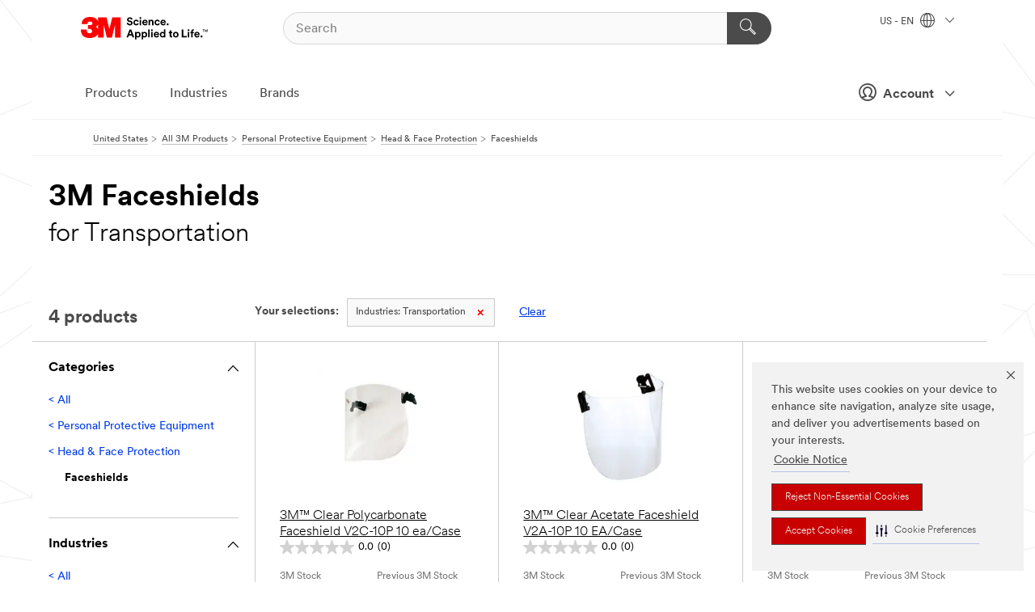

--- FILE ---
content_type: text/html; charset=UTF-8
request_url: https://www.3m.com/3M/en_US/p/c/ppe/head-face-protection/faceshields/i/transportation/
body_size: 15932
content:
<!DOCTYPE html>
<html lang="en-US">
 <head><meta http-equiv="X-UA-Compatible" content="IE=EDGE"><script type="text/javascript" src="https://cdn-prod.securiti.ai/consent/auto_blocking/0638aaa2-354a-44c0-a777-ea4db9f7bf8a/6b6b9bd3-ba56-4136-8ed8-6ca3b3b8433b.js"></script><script>(function(){var s=document.createElement('script');s.src='https://cdn-prod.securiti.ai/consent/cookie-consent-sdk-loader.js';s.setAttribute('data-tenant-uuid', '0638aaa2-354a-44c0-a777-ea4db9f7bf8a');s.setAttribute('data-domain-uuid', '6b6b9bd3-ba56-4136-8ed8-6ca3b3b8433b');s.setAttribute('data-backend-url', 'https://app.securiti.ai');s.setAttribute('data-skip-css', 'false');s.defer=true;var parent_node=document.head || document.body;parent_node.appendChild(s);})()</script><style>.m-navbar_loginProfile .m-navbar_loginBtn.m-btn--red {display: none;}.m-navbar_login+.m-navbar_login {margin-right: 0px!important;}</style><script>if (typeof utag_data == 'undefined') utag_data = {};</script><style>.MMM--site-bd .mds-wrapper p{margin:0;}.mds-wrapper .mds-titleWithText_content--body p, .mds-wrapper .mds-stackableimages_container--content p, .mds-wrapper .mds-content-cards_grid_card_body .mds-font_body p, .mds-wrapper .mds-contentCTA_content--body p, .mds-wrapper .mds-accordion_content--text>p, .mds-wrapper .mds-tabs_items--content>div>p, .mds-wrapper .mds-verticaltabs_content--text>p{margin-bottom:15px;}.MMM--site-bd .mds-wrapper .mds-margin_large--bottom{margin-bottom: 20px;}.MMM--site-bd .mds-wrapper .mds-margin_large--top{margin-top: 20px;}.MMM--site-bd .mds-wrapper ol{margin:0;}.MMM--site-bd .mds-wrapper .mds-titleWithText_content--body ol, .MMM--site-bd .mds-wrapper .mds-titleWithText_content--body ul, .MMM--site-bd .mds-wrapper .mds-stackableimages_container--content ol, .MMM--site-bd .mds-wrapper .mds-stackableimages_container--content ul, .MMM--site-bd .mds-wrapper .mds-content-cards_grid_card_body .mds-font_body ol, .MMM--site-bd .mds-wrapper .mds-content-cards_grid_card_body .mds-font_body ul, .MMM--site-bd .mds-wrapper .mds-contentCTA_content--body ol, .MMM--site-bd .mds-wrapper .mds-contentCTA_content--body ul, .MMM--site-bd .mds-wrapper .mds-accordion_content--text>ol, .MMM--site-bd .mds-wrapper .mds-accordion_content--text>ul, .MMM--site-bd .mds-wrapper .mds-tabs_items--content>div>ol, .MMM--site-bd .mds-wrapper .mds-tabs_items--content>div>ul, .MMM--site-bd .mds-wrapper .mds-verticaltabs_content--text>ol, .MMM--site-bd .mds-wrapper .mds-verticaltabs_content--text>ul{padding-left: 22px;}</style>
<title>3M Faceshields for Transportation | 3M United States</title>
  <meta charset="utf-8">
  <meta name="viewport" content="width=device-width, initial-scale=1.0">
<meta name="DCSext.Business" content="Safety & Industrial Bus Group">
<meta name="DCSext.CDC" content="EP">
<meta name="DCSext.Dimension_Flat_Industries" content="pvetg2398">
<meta name="DCSext.Hierarchy" content="GPH11291">
<meta name="DCSext.ewcd_url" content="Z6_79L2HO02KO3O10Q639V7L0A534 | Z6_79L2HO02KG2450QU1CS5FTFGB4">
<meta name="DCSext.locale" content="en_US">
<meta name="DCSext.page" content="CORP_SNAPS_GPH_US">
<meta name="DCSext.platform" content="FUZE">
<meta name="DCSext.site" content="CORP_SNAPS_GPH">
<meta name="WT.dcsvid" content="">
<meta name="application-name" content="MMM-ext">
<meta name="dc_coverage" content="US">
<meta name="description" content="Devices used to protect the wearer’s face from debris, chemicals or other impact or material hazards. Faceshields, sometimes called visors, can be constructed from a variety of materials, from polycarbonate to steel mesh. Faceshields are attached to headgear, which controls the fit of the faceshield on the wearer.">
<meta name="entity.categoryId" content="GPH11291">
<meta name="format-detection" content="telephone=no">
<meta name="generatedBySNAPS" content="true">
<meta http-equiv="cleartype" content="on">
<meta http-equiv="format-detection" content="telephone=no">
<meta http-equiv="imagetoolbar" content="no">
<meta name="mmmsite" content="CORP_SNAPS_GPH">
<meta name="pageTemplateId" content="PageSlot">
<meta name="mmm:serp" content="https://www.3m.com/3M/en_US/p/c/ppe/head-face-protection/faceshields/i/transportation/"/>
<link rel="canonical" href="https://www.3m.com/3M/en_US/p/c/ppe/head-face-protection/faceshields/i/transportation/" /><!--  <PageMap><DataObject type="server"><Attribute name="node">fd-4 | WebSphere_Portal</Attribute>
<Attribute name="placeUniquename">CORP_SNAPS_GPH</Attribute>
<Attribute name="sitebreadcrumb">Z6_79L2HO02KG2450QU1CS5FTFGB4</Attribute>
<Attribute name="themeVersion">2025.12</Attribute>
<Attribute name="pageUniquename">CORP_SNAPS_GPH_US</Attribute>
</DataObject>
<DataObject type="page"><Attribute name="site">Z6_79L2HO02KO3O10Q639V7L0A534 | CORP_SNAPS_GPH</Attribute>
<Attribute name="currentpage">Z6_79L2HO02KG2450QU1CS5FTFGB4</Attribute>
<Attribute name="currentuniquename">CORP_SNAPS_GPH_US</Attribute>
</DataObject>
</PageMap> --><link rel="shortcut icon" type="image/ico" href="/favicon.ico" />
<link rel="apple-touch-icon-precomposed" sizes="57x57" href="/3m_theme_assets/themes/3MTheme/assets/images/unicorn/3M_Bookmark_Icon_57x57.png" />
<link rel="apple-touch-icon-precomposed" sizes="60x60" href="/3m_theme_assets/themes/3MTheme/assets/images/unicorn/3M_Bookmark_Icon_60x60.png" />
<link rel="apple-touch-icon-precomposed" sizes="72x72" href="/3m_theme_assets/themes/3MTheme/assets/images/unicorn/3M_Bookmark_Icon_72x72.png" />
<link rel="apple-touch-icon-precomposed" sizes="76x76" href="/3m_theme_assets/themes/3MTheme/assets/images/unicorn/3M_Bookmark_Icon_76x76.png" />
<link rel="apple-touch-icon-precomposed" sizes="114x114" href="/3m_theme_assets/themes/3MTheme/assets/images/unicorn/3M_Bookmark_Icon_114x114.png" />
<link rel="apple-touch-icon-precomposed" sizes="120x120" href="/3m_theme_assets/themes/3MTheme/assets/images/unicorn/3M_Bookmark_Icon_120x120.png" />
<link rel="apple-touch-icon-precomposed" sizes="144x144" href="/3m_theme_assets/themes/3MTheme/assets/images/unicorn/3M_Bookmark_Icon_144x144.png" />
<link rel="apple-touch-icon-precomposed" sizes="152x152" href="/3m_theme_assets/themes/3MTheme/assets/images/unicorn/3M_Bookmark_Icon_152x152.png" />
<link rel="apple-touch-icon-precomposed" sizes="180x180" href="/3m_theme_assets/themes/3MTheme/assets/images/unicorn/3M_Bookmark_Icon_180x180.png" />
<meta name="msapplication-TileColor" content="#ffffff" />
<meta name="msapplication-square70x70logo" content="/3m_theme_assets/themes/3MTheme/assets/images/unicorn/smalltile.png" />
<meta name="msapplication-square150x150logo" content="/3m_theme_assets/themes/3MTheme/assets/images/unicorn/mediumtile.png" />
<meta name="msapplication-wide310x150logo" content="/3m_theme_assets/themes/3MTheme/assets/images/unicorn/widetile.png" />
<meta name="msapplication-square310x310logo" content="/3m_theme_assets/themes/3MTheme/assets/images/unicorn/largetile.png" />
<link rel="alternate" hreflang="en-AU" href="https://www.3m.com.au/3M/en_AU/p/c/ppe/head-face-protection/faceshields/i/transportation/" /><link rel="alternate" hreflang="ko-KR" href="https://www.3m.co.kr/3M/ko_KR/p/c/ppe/head-face-protection/faceshields/i/transportation/" /><link rel="alternate" hreflang="en-LB" href="https://www.3m.com/3M/en_LB/p/c/ppe/head-face-protection/faceshields/i/transportation/" /><link rel="alternate" hreflang="es-MX" href="https://www.3m.com.mx/3M/es_MX/p/c/epp/proteccion-la-cabeza-la-cara/caretas/i/transporte/" /><link rel="alternate" hreflang="fr-CA" href="https://www.3mcanada.ca/3M/fr_CA/p/c/equipement-de-protection-individuelle/protection-de-la-tete-et-du-visage/ecrans-faciaux/i/transport/" /><link rel="alternate" hreflang="zh-TW" href="https://www.3m.com.tw/3M/zh_TW/p/c/ppe/head-face-protection/faceshields/i/transportation/" /><link rel="alternate" hreflang="en-KW" href="https://www.3m.com.kw/3M/en_KW/p/c/ppe/head-face-protection/faceshields/i/transportation/" /><link rel="alternate" hreflang="th-TH" href="https://www.3m.co.th/3M/th_TH/p/c/ppe/head-face-protection/faceshields/i/transportation/" /><link rel="alternate" hreflang="pt-BR" href="https://www.3m.com.br/3M/pt_BR/p/c/equipamento-protecao-individual/protecao-cabeca-rosto/protetores-faciais/i/transporte/" /><link rel="alternate" hreflang="es-CL" href="https://www.3mchile.cl/3M/es_CL/p/c/epp/proteccion-la-cabeza-la-cara/caretas/i/transporte/" /><link rel="alternate" hreflang="en-AE" href="https://www.3mae.ae/3M/en_AE/p/c/ppe/head-face-protection/faceshields/i/transportation/" /><link rel="alternate" hreflang="sk-SK" href="https://www.3mslovensko.sk/3M/sk_SK/p/c/osobne-ochranne-pracovne-prostriedky/ochrana-hlavy-a-tvare/ochranne-stity/i/doprava/" /><link rel="alternate" hreflang="en-JM" href="https://www.3m.com.jm/3M/en_JM/p/c/ppe/head-face-protection/faceshields/i/transportation/" /><link rel="alternate" hreflang="en-HK" href="https://www.3m.com.hk/3M/en_HK/p/c/ppe/head-face-protection/faceshields/i/transportation/" /><link rel="alternate" hreflang="en-IE" href="https://www.3mireland.ie/3M/en_IE/p/c/ppe/head-face-protection/faceshields/i/transportation/" /><link rel="alternate" hreflang="en-US" href="https://www.3m.com/3M/en_US/p/c/ppe/head-face-protection/faceshields/i/transportation/" /><link rel="alternate" hreflang="en-CA" href="https://www.3mcanada.ca/3M/en_CA/p/c/ppe/head-face-protection/faceshields/i/transportation/" /><link rel="alternate" hreflang="en-NG" href="https://www.3mnigeria.com.ng/3M/en_NG/p/c/ppe/head-face-protection/faceshields/i/transportation/" /><link rel="alternate" hreflang="en-PK" href="https://www.3m.com.pk/3M/en_PK/p/c/ppe/head-face-protection/faceshields/i/transportation/" /><link rel="alternate" hreflang="en-KE" href="https://www.3m.co.ke/3M/en_KE/p/c/ppe/head-face-protection/faceshields/i/transportation/" /><link rel="alternate" hreflang="en-SG" href="https://www.3m.com.sg/3M/en_SG/p/c/ppe/head-face-protection/faceshields/i/transportation/" /><link rel="alternate" hreflang="es-CO" href="https://www.3m.com.co/3M/es_CO/p/c/epp/proteccion-la-cabeza-la-cara/caretas/i/transporte/" /><link rel="alternate" hreflang="en-QA" href="https://www.3m.com.qa/3M/en_QA/p/c/ppe/head-face-protection/faceshields/i/transportation/" /><link rel="alternate" hreflang="en-NZ" href="https://www.3mnz.co.nz/3M/en_NZ/p/c/ppe/head-face-protection/faceshields/i/transportation/" /><link rel="alternate" hreflang="en-SA" href="https://www.3m.com.sa/3M/en_SA/p/c/ppe/head-face-protection/faceshields/i/transportation/" /><link rel="alternate" hreflang="en-IN" href="https://www.3mindia.in/3M/en_IN/p/c/ppe/head-face-protection/faceshields/i/transportation/" /><link rel="alternate" hreflang="en-ZA" href="https://www.3m.co.za/3M/en_ZA/p/c/ppe/head-face-protection/faceshields/i/transportation/" /><link rel="alternate" hreflang="en-TT" href="https://www.3m.com.tt/3M/en_TT/p/c/ppe/head-face-protection/faceshields/i/transportation/" /><link rel="alternate" hreflang="en-PR" href="https://www.3m.com.pr/3M/en_PR/p/c/ppe/head-face-protection/faceshields/i/transportation/" /><link rel="alternate" hreflang="es-PE" href="https://www.3m.com.pe/3M/es_PE/p/c/epp/proteccion-la-cabeza-la-cara/caretas/i/transporte/" /><link rel="alternate" hreflang="en-PH" href="https://www.3mphilippines.com.ph/3M/en_PH/p/c/ppe/head-face-protection/faceshields/i/transportation/" /><link rel="alternate" hreflang="en-ID" href="https://www.3m.co.id/3M/en_ID/p/c/ppe/head-face-protection/faceshields/i/transportation/" /><link rel="stylesheet" href="/3m_theme_assets/themes/3MTheme/assets/css/build/phoenix.css?v=3.183.0" />
<link rel="stylesheet" href="/3m_theme_assets/themes/3MTheme/assets/css/unicorn-icons.css?v=3.183.0" />
<link rel="stylesheet" media="print" href="/3m_theme_assets/themes/3MTheme/assets/css/build/unicorn-print.css?v=3.183.0" />
<link rel="stylesheet" href="/3m_theme_assets/static/MDS/mammoth.css?v=3.183.0" />
<!--[if IE]><![endif]-->
<!--[if (IE 8)|(IE 7)]>
<script type="text/javascript">
document.getElementById("js-main_style").setAttribute("href", "");
</script>

<![endif]-->
<!--[if lte IE 6]><![endif]-->
<script type="text/javascript" src="/3m_theme_assets/themes/3MTheme/assets/scripts/mmmSettings.js"></script><link rel="stylesheet" href="/3m_theme_assets/themes/3MTheme/assets/css/build/gsn.css" />
<link rel="stylesheet" href="/3m_theme_assets/themes/3MTheme/assets/css/static/MyAccountDropdown/MyAccountDropdown.css" />
<script src="https://tags.tiqcdn.com/utag/3m/en-us/prod/utag.sync.js"></script>

<script>(window.BOOMR_mq=window.BOOMR_mq||[]).push(["addVar",{"rua.upush":"false","rua.cpush":"true","rua.upre":"false","rua.cpre":"false","rua.uprl":"false","rua.cprl":"false","rua.cprf":"false","rua.trans":"SJ-0a4745cf-7185-41bc-95fc-eab5ad4bddda","rua.cook":"false","rua.ims":"false","rua.ufprl":"false","rua.cfprl":"true","rua.isuxp":"false","rua.texp":"norulematch","rua.ceh":"false","rua.ueh":"false","rua.ieh.st":"0"}]);</script>
                              <script>!function(e){var n="https://s.go-mpulse.net/boomerang/";if("False"=="True")e.BOOMR_config=e.BOOMR_config||{},e.BOOMR_config.PageParams=e.BOOMR_config.PageParams||{},e.BOOMR_config.PageParams.pci=!0,n="https://s2.go-mpulse.net/boomerang/";if(window.BOOMR_API_key="JXQGZ-MQTTH-LPLP3-XXLJ3-2CUSC",function(){function e(){if(!o){var e=document.createElement("script");e.id="boomr-scr-as",e.src=window.BOOMR.url,e.async=!0,i.parentNode.appendChild(e),o=!0}}function t(e){o=!0;var n,t,a,r,d=document,O=window;if(window.BOOMR.snippetMethod=e?"if":"i",t=function(e,n){var t=d.createElement("script");t.id=n||"boomr-if-as",t.src=window.BOOMR.url,BOOMR_lstart=(new Date).getTime(),e=e||d.body,e.appendChild(t)},!window.addEventListener&&window.attachEvent&&navigator.userAgent.match(/MSIE [67]\./))return window.BOOMR.snippetMethod="s",void t(i.parentNode,"boomr-async");a=document.createElement("IFRAME"),a.src="about:blank",a.title="",a.role="presentation",a.loading="eager",r=(a.frameElement||a).style,r.width=0,r.height=0,r.border=0,r.display="none",i.parentNode.appendChild(a);try{O=a.contentWindow,d=O.document.open()}catch(_){n=document.domain,a.src="javascript:var d=document.open();d.domain='"+n+"';void(0);",O=a.contentWindow,d=O.document.open()}if(n)d._boomrl=function(){this.domain=n,t()},d.write("<bo"+"dy onload='document._boomrl();'>");else if(O._boomrl=function(){t()},O.addEventListener)O.addEventListener("load",O._boomrl,!1);else if(O.attachEvent)O.attachEvent("onload",O._boomrl);d.close()}function a(e){window.BOOMR_onload=e&&e.timeStamp||(new Date).getTime()}if(!window.BOOMR||!window.BOOMR.version&&!window.BOOMR.snippetExecuted){window.BOOMR=window.BOOMR||{},window.BOOMR.snippetStart=(new Date).getTime(),window.BOOMR.snippetExecuted=!0,window.BOOMR.snippetVersion=12,window.BOOMR.url=n+"JXQGZ-MQTTH-LPLP3-XXLJ3-2CUSC";var i=document.currentScript||document.getElementsByTagName("script")[0],o=!1,r=document.createElement("link");if(r.relList&&"function"==typeof r.relList.supports&&r.relList.supports("preload")&&"as"in r)window.BOOMR.snippetMethod="p",r.href=window.BOOMR.url,r.rel="preload",r.as="script",r.addEventListener("load",e),r.addEventListener("error",function(){t(!0)}),setTimeout(function(){if(!o)t(!0)},3e3),BOOMR_lstart=(new Date).getTime(),i.parentNode.appendChild(r);else t(!1);if(window.addEventListener)window.addEventListener("load",a,!1);else if(window.attachEvent)window.attachEvent("onload",a)}}(),"".length>0)if(e&&"performance"in e&&e.performance&&"function"==typeof e.performance.setResourceTimingBufferSize)e.performance.setResourceTimingBufferSize();!function(){if(BOOMR=e.BOOMR||{},BOOMR.plugins=BOOMR.plugins||{},!BOOMR.plugins.AK){var n="true"=="true"?1:0,t="",a="clmvwzaxhv7c62lqstpq-f-a63249a02-clientnsv4-s.akamaihd.net",i="false"=="true"?2:1,o={"ak.v":"39","ak.cp":"634013","ak.ai":parseInt("289363",10),"ak.ol":"0","ak.cr":8,"ak.ipv":4,"ak.proto":"h2","ak.rid":"ec4909e","ak.r":47376,"ak.a2":n,"ak.m":"dsca","ak.n":"essl","ak.bpcip":"18.217.91.0","ak.cport":44988,"ak.gh":"23.200.85.108","ak.quicv":"","ak.tlsv":"tls1.3","ak.0rtt":"","ak.0rtt.ed":"","ak.csrc":"-","ak.acc":"","ak.t":"1768985823","ak.ak":"hOBiQwZUYzCg5VSAfCLimQ==4CTBHI7qAucbL/xTZ++iyD2X8MXXHbmH8gkjh1SMC9CtrbGsU+1WAaZE+31VDqkdmiA7pZRNNxZEp793lq2NhkgFF4l4TnOAOu29ugVnYyLbqkOAK1g3dm7jMX7dbfFIq6WCe+LYCe+Ixjy9dh6b0qDDKjKtli0nNS6yPqRVH0aJ6rLXBxR/kcY0R6XlVpxuN/LCW+p2VTvpmKL6HNlXcPD+tEaN4VBf0g7Cz85NtXO/iPfv4NVWF2Cuy7p3pWnhkqkdgHd3F8X7zfaMJAfS8bVm43fGCVnawNAQL83lFLohwzJsYEE6zkxCauAwWnaJrqHoesUoZCqAvU6RQkXhodx5R9NkEPts3hFLMHpc4WH2W/U7Qcps3A2m5ARstWNKMXQig64/PAaaqTZaTAmdhfHGD5CmqPfOjsRC/BSC56I=","ak.pv":"232","ak.dpoabenc":"","ak.tf":i};if(""!==t)o["ak.ruds"]=t;var r={i:!1,av:function(n){var t="http.initiator";if(n&&(!n[t]||"spa_hard"===n[t]))o["ak.feo"]=void 0!==e.aFeoApplied?1:0,BOOMR.addVar(o)},rv:function(){var e=["ak.bpcip","ak.cport","ak.cr","ak.csrc","ak.gh","ak.ipv","ak.m","ak.n","ak.ol","ak.proto","ak.quicv","ak.tlsv","ak.0rtt","ak.0rtt.ed","ak.r","ak.acc","ak.t","ak.tf"];BOOMR.removeVar(e)}};BOOMR.plugins.AK={akVars:o,akDNSPreFetchDomain:a,init:function(){if(!r.i){var e=BOOMR.subscribe;e("before_beacon",r.av,null,null),e("onbeacon",r.rv,null,null),r.i=!0}return this},is_complete:function(){return!0}}}}()}(window);</script></head>
<body class="MMM--bodyContain MMM--body_1440"><div class="MMM--skipMenu" id="top"><ul class="MMM--skipList"><li><a href="#js-gsnMenu">Go to US Navigation</a></li><li><a href="#ssnMenu">Go to GPH  Navigation</a></li><li><a href="#pageContent">Go to Page Content</a></li><li><a href="#js-searchBar">Go to Search</a></li><li><a href="#help--links">Go to Contact Information</a></li><li><a href="/3M/en_US/company-us/site-map/">Go to Site Map</a></li></ul>
</div>

    <div id="js-bodyWrapper" class="MMM--themeWrapper">
        <div class="m-dropdown-list_overlay"></div>
    <nav class="m-nav">      
      <div class="is-header_container h-fitWidth m-header_container">
        <div class="m-header">          
          <a href="https://www.3m.com/" aria-label="3M Logo - Opens in a new window" class="is-3MLogo m-header_logo l-smallMarginRight h-linkNoUnderline l-centerVertically" title="3M in the United States">
            <img class="h-onDesktop m-header_logoImg" src="/3m_theme_assets/themes/3MTheme/assets/images/unicorn/Logo.svg" alt="3M Logo" />
            <img class="h-notOnDesktop l-img" src="/3m_theme_assets/themes/3MTheme/assets/images/unicorn/Logo_mobile.png" alt="3M Logo" />
          </a>                          

          

<div class="m-header_search l-smallMarginRight">
  <form class="h-fitHeight" id="typeahead-root" action="/3M/en_US/p/">
    <input id="js-searchBar" class="m-header_searchbar h-fitWidth h-fitHeight l-centerVertically is-searchbar" name="Ntt" type="search" placeholder="Search" aria-label="Search">
    <button class="m-header_searchbutton" type="submit" value="Search" aria-label="Search">
      <i class="MMM--icn MMM--icn_search color--white"></i>
    </button>
  </form>
</div>


          <div style="display: inline-block" class="h-notOnDesktop">
            <div class="m-header_menu l-centerVertically h-notOnDesktop">
              <a href="#" class="h-linkNoUnderline link--dark is-header_menuLink is-collapsed m-header_menuLink" aria-haspopup="true" aria-controls="navOptions" aria-label="Open Navigation" data-openlabel="Open Navigation" data-closelabel="Close">
                <i class="MMM--icn MMM--icn_hamburgerMenu is-header_menuIcon m-header_menuIcn"></i>
              </a>
              <i class="MMM--icn MMM--icn_close link--dark m-header_hiddenIcn m-header_menuIcn"></i>
            </div>
          </div>
          <div class="m-header--fix"></div>
        </div>
                
        
        <div class="m-header-madbar h-notOnDesktop">
          <div class="MAD-Bar">
            <div class="m-account mad-section">
              <div class="is-mkplCart" data-cart="true"></div>
              <a href="#" role="button" class="m-btn m-btn--free font--size m-navbar_loginBtn m-navbar_profileBtn link--dark is-header_madSI is-closed is-signInToggle" target="_self">
                <i class="MMM--icn MMM--icn_userHollow large-icn"></i>
                Account
                <i class="MMM--icn MMM--icn_down_arrow mad-barSI-arrow"></i>
              </a>
              
            </div>
          </div>
        </div>
                
        <div class="m-header_overlay"></div>
        
        <!-- Profile Management Pop-Up -->
              <div class="m-navbar m-navbar-noStyle">
               <div class=" is-signInPopUp h-hidden">
                <div class="m-navbar_signInPopup font--standard mad-menu-container" aria-modal="true">                           
                  
                  <div class="MyLogOut MySignIn">
                    <a target="_self" class="externalSameWdw" rel="nofollow" href="https://www.3m.com/my3M/en_US/p/" class="m-btn--red font--size m-signOutBtn_lg">Sign In</a>
                  </div>
                  
                  <div class="signIn-linkBox">
                    <a href="https://order.3m.com/store/bComUSSite/en_US/login">Sign in to bCom</a>
                  </div>
                </div> 
               </div> 
              </div>            
            

        <div class="is-dropdown h-hidden m-navbar_container">
          <div class="m-navbar_overlay h-fitHeight h-notOnMobile is-overlay h-notOnDesktop"></div>
          <div class="m-navbar">
            <div class="m-navbar_level-1 js-navbar_level-1">

              
	          <div class="m-navbar_login m-navbar_loginProfile h-notOnMobile h-notOnTablet h-onDesktop">
              <div class="mad-section"><div class="is-mkplCart" data-cart="true"></div>
                <a href="#" class="m-btn m-btn--free font--size m-navbar_loginBtn m-navbar_signInBtn link--dark is-signInToggle is-header_madDesktopSI">
                  <i class="MMM--icn MMM--icn_userHollow l-centerVertically large-icn" style="padding-left: 10px; font-weight: bold;"></i>
                  Account
                  <i class="MMM--icn mad-barSI-arrow MMM--icn_down_arrow" style="padding-left: 10px; font-size: 11px;"></i>
                </a>
              </div>
            </div>
 
              <div class="m-navbar_localization l-centerVertically">
                <a href="#" class="link--dark l-centerVertically is-localeToggle">US - EN
                  <i class="MMM--icn MMM--icn_localizationGlobe l-centerVertically m-navbar_localGlobe" style="padding-left: 5px;"></i>
                  <i class="MMM--icn MMM--icn_down_arrow h-onDesktop" style="padding-left: 10px; font-size: 11px;"></i></a>
              </div>
              <div id="js-gsnMenu" class="m-navbar_nav">

                
<ul id="navOptions" role="menubar">
<li class="m-navbar_listItem">
        <a href="#" id="navbar_link-products" class="is-navbar_link m-navbar_link" aria-haspopup="true" aria-expanded="false">Products</a>
      </li><li class="m-navbar_listItem">
        <a href="#" id="navbar_link-industries" class="is-navbar_link m-navbar_link" aria-haspopup="true" aria-expanded="false">Industries</a>
      </li><li class="m-navbar_listItem">
          <a href="/3M/en_US/company-us/our-brands/" class="m-navbar_link">Brands</a>
        </li>
        
</ul>
<div class="m-navbar_localOverlay is-localePopUp h-hidden">
  <div class="m-navbar_localPopup m-navbar_popup font--standard" aria-modal="true" role="dialog" aria-label="language switcher dialog">
    <button
      class="m-navbar-localClose m-btn--close color--silver is-close h-notOnDesktop"
      aria-label="Close"><i class="MMM--icn MMM--icn_close"></i></button>
    <div class="font--standard m-navbar_popupTitle">3M in the United States</div>
    <form>
      <div class="font--standard m-navbar_popupOptions"><input type="radio" name="locale" value="https://www.3m.com/3M/en_US/p/c/ppe/head-face-protection/faceshields/i/transportation/" id="locale-us-en" class="m-radioInput" checked>
      	    <label class="m-radioInput_label" for="locale-us-en">English - EN</label><br></div>
      <a href="/3M/en_US/select-location/" aria-label="Change 3M Location" class="link">Change 3M Location</a>
      <button type="submit" value="Submit" class="m-btn m-btn--red m-navbar_localeSave is-saveLocale">Save</button>
    </form>
  </div>
  <div class="m-overlay h-onDesktop is-close"></div>
</div>
              </div>
            </div>

            <div class="m-dropdown-list js-navbar_level-2">

              <!-- Dropdown Lists Header -->
<div class="m-dropdown-list_header">
  <button class="m-dropdown-list_backBtn js-dropdown-list_backBtn">
    <i class="MMM--icn MMM--icn_lt2"></i>
  </button>
  <div class="m-dropdown-list_title">
<label id="dropdown-list_products-title">Products</label>
      <label id="dropdown-list_industries-title">Industries</label>
      
  </div>
</div><!-- End of the dropdown list header --><ul id="products-list" class="l-dropdown-list_container" role="menu" aria-hidden="true"><li class="l-dropdown-list" role="menuitem">
      <a href="/3M/en_US/p/c/abrasives/" aria-label="Abrasives" class="isInside MMM--basicLink">
        Abrasives
      </a>
    </li><li class="l-dropdown-list" role="menuitem">
      <a href="/3M/en_US/p/c/adhesives/" aria-label="Adhesives, Sealants & Fillers" class="isInside MMM--basicLink">
        Adhesives, Sealants & Fillers
      </a>
    </li><li class="l-dropdown-list" role="menuitem">
      <a href="/3M/en_US/p/c/advanced-materials/" aria-label="Advanced Materials" class="isInside MMM--basicLink">
        Advanced Materials
      </a>
    </li><li class="l-dropdown-list" role="menuitem">
      <a href="/3M/en_US/p/c/automotive-parts-hardware/" aria-label="Automotive Parts & Hardware" class="isInside MMM--basicLink">
        Automotive Parts & Hardware
      </a>
    </li><li class="l-dropdown-list" role="menuitem">
      <a href="/3M/en_US/p/c/building-materials/" aria-label="Building Materials" class="isInside MMM--basicLink">
        Building Materials
      </a>
    </li><li class="l-dropdown-list" role="menuitem">
      <a href="/3M/en_US/p/c/cleaning-supplies/" aria-label="Cleaning Supplies" class="isInside MMM--basicLink">
        Cleaning Supplies
      </a>
    </li><li class="l-dropdown-list" role="menuitem">
      <a href="/3M/en_US/p/c/coatings/" aria-label="Coatings" class="isInside MMM--basicLink">
        Coatings
      </a>
    </li><li class="l-dropdown-list" role="menuitem">
      <a href="/3M/en_US/p/c/compounds-polishes/" aria-label="Compounds & Polishes" class="isInside MMM--basicLink">
        Compounds & Polishes
      </a>
    </li><li class="l-dropdown-list" role="menuitem">
      <a href="/3M/en_US/p/c/electrical/" aria-label="Electrical" class="isInside MMM--basicLink">
        Electrical
      </a>
    </li><li class="l-dropdown-list" role="menuitem">
      <a href="/3M/en_US/p/c/electronics-components/" aria-label="Electronics Materials & Components" class="isInside MMM--basicLink">
        Electronics Materials & Components
      </a>
    </li><li class="l-dropdown-list" role="menuitem">
      <a href="/3M/en_US/p/c/films-sheeting/" aria-label="Films & Sheeting" class="isInside MMM--basicLink">
        Films & Sheeting
      </a>
    </li><li class="l-dropdown-list" role="menuitem">
      <a href="/3M/en_US/p/c/filtration-separation/" aria-label="Filtration & Separation" class="isInside MMM--basicLink">
        Filtration & Separation
      </a>
    </li><li class="l-dropdown-list" role="menuitem">
      <a href="/3M/en_US/p/c/home/" aria-label="Home" class="isInside MMM--basicLink">
        Home
      </a>
    </li><li class="l-dropdown-list" role="menuitem">
      <a href="/3M/en_US/p/c/insulation/" aria-label="Insulation" class="isInside MMM--basicLink">
        Insulation
      </a>
    </li><li class="l-dropdown-list" role="menuitem">
      <a href="/3M/en_US/p/c/lab-supplies-testing/" aria-label="Lab Supplies & Testing" class="isInside MMM--basicLink">
        Lab Supplies & Testing
      </a>
    </li><li class="l-dropdown-list" role="menuitem">
      <a href="/3M/en_US/p/c/labels/" aria-label="Labels" class="isInside MMM--basicLink">
        Labels
      </a>
    </li><li class="l-dropdown-list" role="menuitem">
      <a href="/3M/en_US/p/c/lubricants/" aria-label="Lubricants" class="isInside MMM--basicLink">
        Lubricants
      </a>
    </li><li class="l-dropdown-list" role="menuitem">
      <a href="/3M/en_US/p/c/medical/" aria-label="Medical" class="isInside MMM--basicLink">
        Medical
      </a>
    </li><li class="l-dropdown-list" role="menuitem">
      <a href="/3M/en_US/p/c/office-supplies/" aria-label="Office Supplies" class="isInside MMM--basicLink">
        Office Supplies
      </a>
    </li><li class="l-dropdown-list" role="menuitem">
      <a href="/3M/en_US/p/c/ppe/" aria-label="Personal Protective Equipment" class="isInside MMM--basicLink">
        Personal Protective Equipment
      </a>
    </li><li class="l-dropdown-list" role="menuitem">
      <a href="/3M/en_US/p/c/signage-marking/" aria-label="Signage & Marking" class="isInside MMM--basicLink">
        Signage & Marking
      </a>
    </li><li class="l-dropdown-list" role="menuitem">
      <a href="/3M/en_US/p/c/tapes/" aria-label="Tapes" class="isInside MMM--basicLink">
        Tapes
      </a>
    </li><li class="l-dropdown-list" role="menuitem">
      <a href="/3M/en_US/p/c/tools-equipment/" aria-label="Tools & Equipment" class="isInside MMM--basicLink">
        Tools & Equipment
      </a>
    </li><li class="l-dropdown-list_last-item" role="menuitem"><a class="l-dropdown-list_view-all-products" href="/3M/en_US/p/">View all 3M products</a>     
      <button class="m-btn js-backtoTopBtn">
        <i class="MMM--icn MMM--icn_arrowUp"></i>
      </button>
    </li></ul>
<ul id="industries-list" class="l-dropdown-list_container" role="menu" aria-hidden="true"><li class="l-dropdown-list" role="menuitem">
      <a href="/3M/en_US/automotive-us/" aria-label="Automotive" class="MMM--basicLink">
        Automotive
      </a>
    </li><li class="l-dropdown-list" role="menuitem">
      <a href="/3M/en_US/commercial-solutions-us/" aria-label="Commercial Solutions" class="MMM--basicLink">
        Commercial Solutions
      </a>
    </li><li class="l-dropdown-list" role="menuitem">
      <a href="/3M/en_US/consumer-us/" aria-label="Consumer Markets" class="MMM--basicLink">
        Consumer Markets
      </a>
    </li><li class="l-dropdown-list" role="menuitem">
      <a href="/3M/en_US/design-construction-us/" aria-label="Design & Construction" class="MMM--basicLink">
        Design & Construction
      </a>
    </li><li class="l-dropdown-list" role="menuitem">
      <a href="/3M/en_US/electronics-us/" aria-label="Electronics" class="MMM--basicLink">
        Electronics
      </a>
    </li><li class="l-dropdown-list" role="menuitem">
      <a href="/3M/en_US/energy-us/" aria-label="Energy" class="MMM--basicLink">
        Energy
      </a>
    </li><li class="l-dropdown-list" role="menuitem">
      <a href="/3M/en_US/government-us/" aria-label="Government" class="MMM--basicLink">
        Government
      </a>
    </li><li class="l-dropdown-list" role="menuitem">
      <a href="/3M/en_US/manufacturing-us/" aria-label="Manufacturing" class="MMM--basicLink">
        Manufacturing
      </a>
    </li><li class="l-dropdown-list" role="menuitem">
      <a href="/3M/en_US/safety-us/" aria-label="Safety" class="MMM--basicLink">
        Safety
      </a>
    </li><li class="l-dropdown-list" role="menuitem">
      <a href="/3M/en_US/transportation-us/" aria-label="Transportation" class="MMM--basicLink">
        Transportation
      </a>
    </li><div class="l-dropdown-list_industries-image">
      <img class="img img_stretch mix-MMM--img_fancy" src="https://multimedia.3m.com/mws/media/1812021O/industry-feature-image.png" alt="An auto factory worker inspecting car production line.">
      <p>At 3M, we discover and innovate in nearly every industry to help solve problems around the world.</p>
    </div></ul>


            </div>            
          </div>
        </div>
      </div>
    </nav>
    <div class="m-navbar_profileOverlay is-profileToggle is-close h-hidden"></div>
    <div class="m-navbar_signInOverlay m-overlay is-signInToggle is-close h-hidden"></div>
<div class="MMM--site-bd">
  <div class="MMM--grids" id="pageContent">
  <div class="MMM--siteNav">
  <div class="MMM--breadcrumbs_theme">
  <ol class="MMM--breadcrumbs-list" itemscope itemtype="https://schema.org/BreadcrumbList"><li itemprop="itemListElement" itemscope itemtype="https://schema.org/ListItem"><a href="/3M/en_US/company-us/" itemprop="item"><span itemprop="name">United States</span></a><i class="MMM--icn MMM--icn_breadcrumb"></i>
          <meta itemprop="position" content="1" /></li><li itemprop="itemListElement" itemscope itemtype="https://schema.org/ListItem"><a href="/3M/en_US/p/" itemprop="item"><span itemprop="name">All 3M Products</span></a><i class="MMM--icn MMM--icn_breadcrumb"></i>
          <meta itemprop="position" content="2" /></li><li itemprop="itemListElement" itemscope itemtype="https://schema.org/ListItem"><a href="https://www.3m.com/3M/en_US/p/c/ppe/" itemprop="item"><span itemprop="name">Personal Protective Equipment</span></a><i class="MMM--icn MMM--icn_breadcrumb"></i>
          <meta itemprop="position" content="3" /></li><li itemprop="itemListElement" itemscope itemtype="https://schema.org/ListItem"><a href="https://www.3m.com/3M/en_US/p/c/ppe/head-face-protection/" itemprop="item"><span itemprop="name">Head & Face Protection</span></a><i class="MMM--icn MMM--icn_breadcrumb"></i>
          <meta itemprop="position" content="4" /></li><li itemprop="itemListElement" itemscope itemtype="https://schema.org/ListItem"><span itemprop="name">Faceshields</span><link itemprop="url" href="#"><meta itemprop="position" content="5" /></li></ol>
  
</div>

        </div><div class="hiddenWidgetsDiv">
	<!-- widgets in this container are hidden in the UI by default -->
	<div class='component-container ibmDndRow hiddenWidgetsContainer id-Z7_QF7D0M9OVT81LG4OV2MTGPFBO6' name='ibmHiddenWidgets' ></div><div style="clear:both"></div>
</div>

<div class="MMM--grids">
  <div class='component-container MMM--grids-col_single MMM--grids-col ibmDndColumn id-Z7_B2E5FFI8HB6D9VUQN22U8S8KR1' name='ibmMainContainer' ><div class='component-control id-Z7_79L2HO02KG2450QU1CS5FTFGR4' ><span id="Z7_79L2HO02KG2450QU1CS5FTFGR4"></span><html><head><meta name="viewport" content="width=device-width"/><script>window.__INITIAL_DATA = {"queryId":"04ccb170-7db0-4ff0-943a-e4e9bc01adc6","endpoints":{"pcpShowNext":"https://www.3m.com/snaps2/api/pcp-show-next/https/www.3m.com/3M/en_US/p/c/ppe/head-face-protection/faceshields/i/transportation/","pcpFilter":"https://www.3m.com/snaps2/api/pcp/https/www.3m.com/3M/en_US/p/c/ppe/head-face-protection/faceshields/i/transportation/","analyticsUrl":"https://searchapi.3m.com/search/analytics/v1/public/signal/?client=3mcom","pcpShowMoreHidden":"","snapServerUrl":"https://www.3m.com/snaps2/"},"total":4,"greater":false,"items":[{"hasMoreOptions":false,"imageUrl":"https://multimedia.3m.com/mws/media/605912J/v2c-clear-visor.jpg","altText":"V2C Clear Visor","name":"3M™ Clear Polycarbonate Faceshield V2C-10P 10 ea/Case","bazaarVoiceDisplayZone":["FUZEexperience"],"bazaarVoiceClientName":["3m-country-catalog"],"url":"https://www.3m.com/3M/en_US/p/d/v000136837/","isParent":true,"position":0,"stockNumber":"7000103812","originalMmmid":"7000103812","previousStockNumber":"XA007704134","upc":"10093045936202","catalogNumber":"V2C-10P","productNumber":"V2C-10P","displayScope":["bcom","3mcom"],"bazaarVoiceProductID":"7000103812|3m-country-catalog|FUZEexperience|en_US"},{"hasMoreOptions":false,"imageUrl":"https://multimedia.3m.com/mws/media/2328450J/3m-clear-acetate-faceshield-v2a-10p.jpg","altText":"3M Clear Acetate Faceshield V2A-10P","name":"3M™ Clear Acetate Faceshield V2A-10P 10 EA/Case","bazaarVoiceDisplayZone":["FUZEexperience"],"bazaarVoiceClientName":["3m-country-catalog"],"url":"https://www.3m.com/3M/en_US/p/d/v000136835/","isParent":true,"position":1,"stockNumber":"7000103810","originalMmmid":"7000103810","previousStockNumber":"XA007704118","upc":"10093045936189","catalogNumber":"V2A-10P","productNumber":"V2A-10P","displayScope":["bcom","3mcom"],"bazaarVoiceProductID":"7000103810|3m-country-catalog|FUZEexperience|en_US"},{"hasMoreOptions":false,"imageUrl":"https://multimedia.3m.com/mws/media/2328465J/3m-green-polycarbonate-faceshield-v2b-10p.jpg","altText":"3M Green Polycarbonate Faceshield V2B-10P","name":"3M™ Green Polycarbonate Faceshield V2B-10P 10 EA/Case","bazaarVoiceDisplayZone":["FUZEexperience"],"bazaarVoiceClientName":["3m-country-catalog"],"url":"https://www.3m.com/3M/en_US/p/d/v000136836/","isParent":true,"position":2,"stockNumber":"7000103811","originalMmmid":"7000103811","previousStockNumber":"XA007704126","upc":"10093045936196","catalogNumber":"V2B-10P","productNumber":"V2B-10P","displayScope":["bcom","3mcom"],"bazaarVoiceProductID":"7000103811|3m-country-catalog|FUZEexperience|en_US"},{"hasMoreOptions":true,"imageUrl":"https://multimedia.3m.com/mws/media/534522J/tuffmaster-wcp96-total-perf-polycarb-window-82600-00000.jpg","altText":"TuffMaster WCP96 Total Perf Polycarb Window 82600-00000","name":"3M™ W Series Face Shields & Visors","bazaarVoiceDisplayZone":["FUZEexperience"],"bazaarVoiceClientName":["3m-country-catalog"],"url":"https://www.3m.com/3M/en_US/p/d/b00036867/","isParent":true,"position":3,"stockNumber":"B00036867","originalMmmid":"B00036867","displayScope":["3mcom"],"bazaarVoiceProductID":"B00036867|3m-country-catalog|FUZEexperience|en_US"}],"aggregations":{"sticky":{"industries":{"isMultiSelect":false,"name":"Industries","facets":[{"id":"pvetg2399","value":"Aerospace","count":4,"url":"https://www.3m.com/3M/en_US/p/c/ppe/head-face-protection/faceshields/i/transportation/aerospace/","api":"https://www.3m.com/snaps2/api/pcp/https/www.3m.com/3M/en_US/p/c/ppe/head-face-protection/faceshields/i/transportation/aerospace/","selected":false},{"id":"pvetg2415","value":"Commercial and Specialty Vehicles","count":4,"url":"https://www.3m.com/3M/en_US/p/c/ppe/head-face-protection/faceshields/i/transportation/commercial-and-specialty-vehicles/","api":"https://www.3m.com/snaps2/api/pcp/https/www.3m.com/3M/en_US/p/c/ppe/head-face-protection/faceshields/i/transportation/commercial-and-specialty-vehicles/","selected":false},{"id":"pvetg2450","value":"Marine","count":4,"url":"https://www.3m.com/3M/en_US/p/c/ppe/head-face-protection/faceshields/i/transportation/marine/","api":"https://www.3m.com/snaps2/api/pcp/https/www.3m.com/3M/en_US/p/c/ppe/head-face-protection/faceshields/i/transportation/marine/","selected":false},{"id":"pvetg2462","value":"Personal Recreation Vehicles","count":4,"url":"https://www.3m.com/3M/en_US/p/c/ppe/head-face-protection/faceshields/i/transportation/personal-recreation-vehicles/","api":"https://www.3m.com/snaps2/api/pcp/https/www.3m.com/3M/en_US/p/c/ppe/head-face-protection/faceshields/i/transportation/personal-recreation-vehicles/","selected":false},{"id":"pvetg2470","value":"Rail","count":4,"url":"https://www.3m.com/3M/en_US/p/c/ppe/head-face-protection/faceshields/i/transportation/rail/","api":"https://www.3m.com/snaps2/api/pcp/https/www.3m.com/3M/en_US/p/c/ppe/head-face-protection/faceshields/i/transportation/rail/","selected":false},{"id":"pvetg2483","value":"Two Wheel Vehicles","count":4,"url":"https://www.3m.com/3M/en_US/p/c/ppe/head-face-protection/faceshields/i/transportation/two-wheel-vehicles/","api":"https://www.3m.com/snaps2/api/pcp/https/www.3m.com/3M/en_US/p/c/ppe/head-face-protection/faceshields/i/transportation/two-wheel-vehicles/","selected":false}]},"categories":{"isMultiSelect":false,"name":"Categories"},"brand":{"isMultiSelect":false,"name":"Brands"}},"dynamic":{"attrh731":{"isMultiSelect":true,"name":"Visor Material","id":"attrh731","type":"enum","facets":[{"value":"Polycarbonate","count":3,"url":"https://www.3m.com/3M/en_US/p/c/ppe/head-face-protection/faceshields/i/transportation/","api":"https://www.3m.com/snaps2/api/pcp/https/www.3m.com/3M/en_US/p/c/ppe/head-face-protection/faceshields/i/transportation/","params":"attrh731=Polycarbonate","selected":false},{"value":"Steel Mesh","count":1,"url":"https://www.3m.com/3M/en_US/p/c/ppe/head-face-protection/faceshields/i/transportation/","api":"https://www.3m.com/snaps2/api/pcp/https/www.3m.com/3M/en_US/p/c/ppe/head-face-protection/faceshields/i/transportation/","params":"attrh731=Steel%20Mesh","selected":false},{"value":"Propionate","count":1,"url":"https://www.3m.com/3M/en_US/p/c/ppe/head-face-protection/faceshields/i/transportation/","api":"https://www.3m.com/snaps2/api/pcp/https/www.3m.com/3M/en_US/p/c/ppe/head-face-protection/faceshields/i/transportation/","params":"attrh731=Propionate","selected":false},{"value":"PETG","count":1,"url":"https://www.3m.com/3M/en_US/p/c/ppe/head-face-protection/faceshields/i/transportation/","api":"https://www.3m.com/snaps2/api/pcp/https/www.3m.com/3M/en_US/p/c/ppe/head-face-protection/faceshields/i/transportation/","params":"attrh731=PETG","selected":false},{"value":"Acetate","count":1,"url":"https://www.3m.com/3M/en_US/p/c/ppe/head-face-protection/faceshields/i/transportation/","api":"https://www.3m.com/snaps2/api/pcp/https/www.3m.com/3M/en_US/p/c/ppe/head-face-protection/faceshields/i/transportation/","params":"attrh731=Acetate","selected":false}]},"attrh730":{"isMultiSelect":true,"name":"Visor Color","id":"attrh730","type":"enum","facets":[{"value":"Transparent","count":3,"url":"https://www.3m.com/3M/en_US/p/c/ppe/head-face-protection/faceshields/i/transportation/","api":"https://www.3m.com/snaps2/api/pcp/https/www.3m.com/3M/en_US/p/c/ppe/head-face-protection/faceshields/i/transportation/","params":"attrh730=Transparent","selected":false},{"value":"Green","count":2,"url":"https://www.3m.com/3M/en_US/p/c/ppe/head-face-protection/faceshields/i/transportation/","api":"https://www.3m.com/snaps2/api/pcp/https/www.3m.com/3M/en_US/p/c/ppe/head-face-protection/faceshields/i/transportation/","params":"attrh730=Green","selected":false},{"value":"Dark Green","count":1,"url":"https://www.3m.com/3M/en_US/p/c/ppe/head-face-protection/faceshields/i/transportation/","api":"https://www.3m.com/snaps2/api/pcp/https/www.3m.com/3M/en_US/p/c/ppe/head-face-protection/faceshields/i/transportation/","params":"attrh730=Dark%20Green","selected":false},{"value":"Black","count":1,"url":"https://www.3m.com/3M/en_US/p/c/ppe/head-face-protection/faceshields/i/transportation/","api":"https://www.3m.com/snaps2/api/pcp/https/www.3m.com/3M/en_US/p/c/ppe/head-face-protection/faceshields/i/transportation/","params":"attrh730=Black","selected":false}]},"attrh663":{"isMultiSelect":true,"name":"Visor Coating","id":"attrh663","type":"enum","facets":[{"value":"None","count":4,"url":"https://www.3m.com/3M/en_US/p/c/ppe/head-face-protection/faceshields/i/transportation/","api":"https://www.3m.com/snaps2/api/pcp/https/www.3m.com/3M/en_US/p/c/ppe/head-face-protection/faceshields/i/transportation/","params":"attrh663=None","selected":false},{"value":"Anti-fog","count":1,"url":"https://www.3m.com/3M/en_US/p/c/ppe/head-face-protection/faceshields/i/transportation/","api":"https://www.3m.com/snaps2/api/pcp/https/www.3m.com/3M/en_US/p/c/ppe/head-face-protection/faceshields/i/transportation/","params":"attrh663=Anti-fog","selected":false},{"value":"Anti-scratch","count":1,"url":"https://www.3m.com/3M/en_US/p/c/ppe/head-face-protection/faceshields/i/transportation/","api":"https://www.3m.com/snaps2/api/pcp/https/www.3m.com/3M/en_US/p/c/ppe/head-face-protection/faceshields/i/transportation/","params":"attrh663=Anti-scratch","selected":false}]},"attrh103":{"isMultiSelect":true,"name":"Overall Height (Imperial)","id":"attrh103","type":"number","facets":[{"value":"8.25","count":3,"uom":"in","url":"https://www.3m.com/3M/en_US/p/c/ppe/head-face-protection/faceshields/i/transportation/","api":"https://www.3m.com/snaps2/api/pcp/https/www.3m.com/3M/en_US/p/c/ppe/head-face-protection/faceshields/i/transportation/","params":"attrh103=8.25~in","selected":false},{"value":"7.5","count":1,"uom":"in","url":"https://www.3m.com/3M/en_US/p/c/ppe/head-face-protection/faceshields/i/transportation/","api":"https://www.3m.com/snaps2/api/pcp/https/www.3m.com/3M/en_US/p/c/ppe/head-face-protection/faceshields/i/transportation/","params":"attrh103=7.5~in","selected":false},{"value":"9","count":1,"uom":"in","url":"https://www.3m.com/3M/en_US/p/c/ppe/head-face-protection/faceshields/i/transportation/","api":"https://www.3m.com/snaps2/api/pcp/https/www.3m.com/3M/en_US/p/c/ppe/head-face-protection/faceshields/i/transportation/","params":"attrh103=9~in","selected":false}]},"attrh104":{"isMultiSelect":true,"name":"Overall Height (Metric)","id":"attrh104","type":"number","facets":[{"value":"21","count":3,"uom":"cm","url":"https://www.3m.com/3M/en_US/p/c/ppe/head-face-protection/faceshields/i/transportation/","api":"https://www.3m.com/snaps2/api/pcp/https/www.3m.com/3M/en_US/p/c/ppe/head-face-protection/faceshields/i/transportation/","params":"attrh104=21~cm","selected":false},{"value":"19","count":1,"uom":"cm","url":"https://www.3m.com/3M/en_US/p/c/ppe/head-face-protection/faceshields/i/transportation/","api":"https://www.3m.com/snaps2/api/pcp/https/www.3m.com/3M/en_US/p/c/ppe/head-face-protection/faceshields/i/transportation/","params":"attrh104=19~cm","selected":false},{"value":"23","count":1,"uom":"cm","url":"https://www.3m.com/3M/en_US/p/c/ppe/head-face-protection/faceshields/i/transportation/","api":"https://www.3m.com/snaps2/api/pcp/https/www.3m.com/3M/en_US/p/c/ppe/head-face-protection/faceshields/i/transportation/","params":"attrh104=23~cm","selected":false}]}}},"breadBox":[{"value":["Transportation"],"type":"industries","name":"Industries","removeUrl":"https://www.3m.com/3M/en_US/p/c/ppe/head-face-protection/faceshields/"}],"breadCrumb":[{"value":"All Products","removeUrl":"https://www.3m.com/3M/en_US/p/","gphId":"GPH19999"},{"value":"Personal Protective Equipment","removeUrl":"https://www.3m.com/3M/en_US/p/c/ppe/","gphId":"GPH10008"},{"value":"Head & Face Protection","removeUrl":"https://www.3m.com/3M/en_US/p/c/ppe/head-face-protection/","gphId":"GPH10173"},{"value":"Faceshields","description":"Devices used to protect the wearer’s face from debris, chemicals or other impact or material hazards. Faceshields, sometimes called visors, can be constructed from a variety of materials, from polycarbonate to steel mesh. Faceshields are attached to headgear, which controls the fit of the faceshield on the wearer.","gphId":"GPH11291"}],"canonicalUrl":"https://www.3m.com/3M/en_US/p/c/ppe/head-face-protection/faceshields/i/transportation/","isAutoCorrect":false,"metadata":{"business":"Safety & Industrial Bus Group","cdc":"EP","industryId":"pvetg2398","hreflang":{"en_KW":"https://www.3m.com.kw/3M/en_KW/p/c/ppe/head-face-protection/faceshields/i/transportation/","en_AU":"https://www.3m.com.au/3M/en_AU/p/c/ppe/head-face-protection/faceshields/i/transportation/","pt_BR":"https://www.3m.com.br/3M/pt_BR/p/c/equipamento-protecao-individual/protecao-cabeca-rosto/protetores-faciais/i/transporte/","en_PH":"https://www.3mphilippines.com.ph/3M/en_PH/p/c/ppe/head-face-protection/faceshields/i/transportation/","th_TH":"https://www.3m.co.th/3M/th_TH/p/c/ppe/head-face-protection/faceshields/i/transportation/","en_NG":"https://www.3mnigeria.com.ng/3M/en_NG/p/c/ppe/head-face-protection/faceshields/i/transportation/","en_LB":"https://www.3m.com/3M/en_LB/p/c/ppe/head-face-protection/faceshields/i/transportation/","en_PK":"https://www.3m.com.pk/3M/en_PK/p/c/ppe/head-face-protection/faceshields/i/transportation/","zh_TW":"https://www.3m.com.tw/3M/zh_TW/p/c/ppe/head-face-protection/faceshields/i/transportation/","en_TT":"https://www.3m.com.tt/3M/en_TT/p/c/ppe/head-face-protection/faceshields/i/transportation/","es_MX":"https://www.3m.com.mx/3M/es_MX/p/c/epp/proteccion-la-cabeza-la-cara/caretas/i/transporte/","es_CO":"https://www.3m.com.co/3M/es_CO/p/c/epp/proteccion-la-cabeza-la-cara/caretas/i/transporte/","sk_SK":"https://www.3mslovensko.sk/3M/sk_SK/p/c/osobne-ochranne-pracovne-prostriedky/ochrana-hlavy-a-tvare/ochranne-stity/i/doprava/","en_PR":"https://www.3m.com.pr/3M/en_PR/p/c/ppe/head-face-protection/faceshields/i/transportation/","en_JM":"https://www.3m.com.jm/3M/en_JM/p/c/ppe/head-face-protection/faceshields/i/transportation/","en_HK":"https://www.3m.com.hk/3M/en_HK/p/c/ppe/head-face-protection/faceshields/i/transportation/","es_CL":"https://www.3mchile.cl/3M/es_CL/p/c/epp/proteccion-la-cabeza-la-cara/caretas/i/transporte/","en_NZ":"https://www.3mnz.co.nz/3M/en_NZ/p/c/ppe/head-face-protection/faceshields/i/transportation/","es_PE":"https://www.3m.com.pe/3M/es_PE/p/c/epp/proteccion-la-cabeza-la-cara/caretas/i/transporte/","fr_CA":"https://www.3mcanada.ca/3M/fr_CA/p/c/equipement-de-protection-individuelle/protection-de-la-tete-et-du-visage/ecrans-faciaux/i/transport/","en_QA":"https://www.3m.com.qa/3M/en_QA/p/c/ppe/head-face-protection/faceshields/i/transportation/","en_SA":"https://www.3m.com.sa/3M/en_SA/p/c/ppe/head-face-protection/faceshields/i/transportation/","en_SG":"https://www.3m.com.sg/3M/en_SG/p/c/ppe/head-face-protection/faceshields/i/transportation/","en_IE":"https://www.3mireland.ie/3M/en_IE/p/c/ppe/head-face-protection/faceshields/i/transportation/","en_KE":"https://www.3m.co.ke/3M/en_KE/p/c/ppe/head-face-protection/faceshields/i/transportation/","en_ID":"https://www.3m.co.id/3M/en_ID/p/c/ppe/head-face-protection/faceshields/i/transportation/","ko_KR":"https://www.3m.co.kr/3M/ko_KR/p/c/ppe/head-face-protection/faceshields/i/transportation/","en_US":"https://www.3m.com/3M/en_US/p/c/ppe/head-face-protection/faceshields/i/transportation/","en_CA":"https://www.3mcanada.ca/3M/en_CA/p/c/ppe/head-face-protection/faceshields/i/transportation/","en_AE":"https://www.3mae.ae/3M/en_AE/p/c/ppe/head-face-protection/faceshields/i/transportation/","en_IN":"https://www.3mindia.in/3M/en_IN/p/c/ppe/head-face-protection/faceshields/i/transportation/","en_ZA":"https://www.3m.co.za/3M/en_ZA/p/c/ppe/head-face-protection/faceshields/i/transportation/"}},"translations":{"country":"3M United States","primaryPageTitle":"{brand} {category}","stockNumber":"3M Stock","previousStockNumber":"Previous 3M Stock","for":"for {industry}","viewResults":"View results","allMmmProducts":"All {brand} Products","products":"products","catalogId":"3M Catalog ID","showAll":"Show all","catBrandPageTitle":"{brand} {category}","replacementId":"<strong class='MMM--txt_bold'>Produkt je zdravotnickým prostředkem.</strong> Vždy si prosím pečlivě prostudujte návod k použití (byl-li vydán) a informace o jeho bezpečném používání.","categories":"Categories","all":"All","product":"product","brands":"Brands","brandProductcategories":"Product Categories","healthCareStatement":"<strong class='MMM--txt_bold'>Legal Notice:</strong> You are on a site intended for healthcare professionals. The basic information contained in the instructions for use of the medical device is available on individual product pages.","clear":"Clear","upc":"UPC","yourSelections":"Your selections:","brandPagetitle":"{brand} {collection} {productCategory} ","productNumber":"Product Number","allProducts":"All Products","capProducts":"Products","filter":"Filter","alternativeId":"Alternative ID","industries":"Industries","showMore":"Show more","noAdditionalFiltersAvailable":"No additional filters available.","partNumber":"Part Number","viewXProducts":"View {##} Products","optionsAvailable":"Options available","safetyIndustrialStatement":"The products depicted or mentioned on this page are medical devices. Please always carefully read the instructions for use (if issued) and information on the safe use of the product.","brandCollections":"Collections"},"primaryPageTitle":"3M Faceshields","secondaryPageTitle":"for Transportation","locale":"en_US","brandedSite":"","highlightRichContent":false,"uniqueName":"CORP_SNAPS_GPH_US","pageKey":"pcp","fuzeRequest":true}
</script><style>#SNAPS2_root{visibility: hidden;opacity: 0;} 
 </style>
<script>(window.BOOMR_mq=window.BOOMR_mq||[]).push(["addVar",{"rua.upush":"false","rua.cpush":"true","rua.upre":"false","rua.cpre":"false","rua.uprl":"false","rua.cprl":"false","rua.cprf":"false","rua.trans":"SJ-0a4745cf-7185-41bc-95fc-eab5ad4bddda","rua.cook":"false","rua.ims":"false","rua.ufprl":"false","rua.cfprl":"true","rua.isuxp":"false","rua.texp":"norulematch","rua.ceh":"false","rua.ueh":"false","rua.ieh.st":"0"}]);</script>
                              <script>!function(e){var n="https://s.go-mpulse.net/boomerang/";if("False"=="True")e.BOOMR_config=e.BOOMR_config||{},e.BOOMR_config.PageParams=e.BOOMR_config.PageParams||{},e.BOOMR_config.PageParams.pci=!0,n="https://s2.go-mpulse.net/boomerang/";if(window.BOOMR_API_key="JXQGZ-MQTTH-LPLP3-XXLJ3-2CUSC",function(){function e(){if(!o){var e=document.createElement("script");e.id="boomr-scr-as",e.src=window.BOOMR.url,e.async=!0,i.parentNode.appendChild(e),o=!0}}function t(e){o=!0;var n,t,a,r,d=document,O=window;if(window.BOOMR.snippetMethod=e?"if":"i",t=function(e,n){var t=d.createElement("script");t.id=n||"boomr-if-as",t.src=window.BOOMR.url,BOOMR_lstart=(new Date).getTime(),e=e||d.body,e.appendChild(t)},!window.addEventListener&&window.attachEvent&&navigator.userAgent.match(/MSIE [67]\./))return window.BOOMR.snippetMethod="s",void t(i.parentNode,"boomr-async");a=document.createElement("IFRAME"),a.src="about:blank",a.title="",a.role="presentation",a.loading="eager",r=(a.frameElement||a).style,r.width=0,r.height=0,r.border=0,r.display="none",i.parentNode.appendChild(a);try{O=a.contentWindow,d=O.document.open()}catch(_){n=document.domain,a.src="javascript:var d=document.open();d.domain='"+n+"';void(0);",O=a.contentWindow,d=O.document.open()}if(n)d._boomrl=function(){this.domain=n,t()},d.write("<bo"+"dy onload='document._boomrl();'>");else if(O._boomrl=function(){t()},O.addEventListener)O.addEventListener("load",O._boomrl,!1);else if(O.attachEvent)O.attachEvent("onload",O._boomrl);d.close()}function a(e){window.BOOMR_onload=e&&e.timeStamp||(new Date).getTime()}if(!window.BOOMR||!window.BOOMR.version&&!window.BOOMR.snippetExecuted){window.BOOMR=window.BOOMR||{},window.BOOMR.snippetStart=(new Date).getTime(),window.BOOMR.snippetExecuted=!0,window.BOOMR.snippetVersion=12,window.BOOMR.url=n+"JXQGZ-MQTTH-LPLP3-XXLJ3-2CUSC";var i=document.currentScript||document.getElementsByTagName("script")[0],o=!1,r=document.createElement("link");if(r.relList&&"function"==typeof r.relList.supports&&r.relList.supports("preload")&&"as"in r)window.BOOMR.snippetMethod="p",r.href=window.BOOMR.url,r.rel="preload",r.as="script",r.addEventListener("load",e),r.addEventListener("error",function(){t(!0)}),setTimeout(function(){if(!o)t(!0)},3e3),BOOMR_lstart=(new Date).getTime(),i.parentNode.appendChild(r);else t(!1);if(window.addEventListener)window.addEventListener("load",a,!1);else if(window.attachEvent)window.attachEvent("onload",a)}}(),"".length>0)if(e&&"performance"in e&&e.performance&&"function"==typeof e.performance.setResourceTimingBufferSize)e.performance.setResourceTimingBufferSize();!function(){if(BOOMR=e.BOOMR||{},BOOMR.plugins=BOOMR.plugins||{},!BOOMR.plugins.AK){var n="true"=="true"?1:0,t="",a="clmvwzaxhv7c62lqstpq-f-a63249a02-clientnsv4-s.akamaihd.net",i="false"=="true"?2:1,o={"ak.v":"39","ak.cp":"634013","ak.ai":parseInt("289363",10),"ak.ol":"0","ak.cr":8,"ak.ipv":4,"ak.proto":"h2","ak.rid":"ec4909e","ak.r":47376,"ak.a2":n,"ak.m":"dsca","ak.n":"essl","ak.bpcip":"18.217.91.0","ak.cport":44988,"ak.gh":"23.200.85.108","ak.quicv":"","ak.tlsv":"tls1.3","ak.0rtt":"","ak.0rtt.ed":"","ak.csrc":"-","ak.acc":"","ak.t":"1768985823","ak.ak":"hOBiQwZUYzCg5VSAfCLimQ==4CTBHI7qAucbL/xTZ++iyD2X8MXXHbmH8gkjh1SMC9CtrbGsU+1WAaZE+31VDqkdmiA7pZRNNxZEp793lq2NhkgFF4l4TnOAOu29ugVnYyLbqkOAK1g3dm7jMX7dbfFIq6WCe+LYCe+Ixjy9dh6b0qDDKjKtli0nNS6yPqRVH0aJ6rLXBxR/kcY0R6XlVpxuN/LCW+p2VTvpmKL6HNlXcPD+tEaN4VBf0g7Cz85NtXO/iPfv4NVWF2Cuy7p3pWnhkqkdgHd3F8X7zfaMJAfS8bVm43fGCVnawNAQL83lFLohwzJsYEE6zkxCauAwWnaJrqHoesUoZCqAvU6RQkXhodx5R9NkEPts3hFLMHpc4WH2W/U7Qcps3A2m5ARstWNKMXQig64/PAaaqTZaTAmdhfHGD5CmqPfOjsRC/BSC56I=","ak.pv":"232","ak.dpoabenc":"","ak.tf":i};if(""!==t)o["ak.ruds"]=t;var r={i:!1,av:function(n){var t="http.initiator";if(n&&(!n[t]||"spa_hard"===n[t]))o["ak.feo"]=void 0!==e.aFeoApplied?1:0,BOOMR.addVar(o)},rv:function(){var e=["ak.bpcip","ak.cport","ak.cr","ak.csrc","ak.gh","ak.ipv","ak.m","ak.n","ak.ol","ak.proto","ak.quicv","ak.tlsv","ak.0rtt","ak.0rtt.ed","ak.r","ak.acc","ak.t","ak.tf"];BOOMR.removeVar(e)}};BOOMR.plugins.AK={akVars:o,akDNSPreFetchDomain:a,init:function(){if(!r.i){var e=BOOMR.subscribe;e("before_beacon",r.av,null,null),e("onbeacon",r.rv,null,null),r.i=!0}return this},is_complete:function(){return!0}}}}()}(window);</script></head><body><!-- SNAPS 2 HTML starts here --><div id="SNAPS2_root" class="sps2 mds-wrapper"><div class="sps2-pcp"><div class="sps2-title"><h1 class="mds-font_header--1">3M Faceshields<span class="mds-font_header--2b sps2-title--secondary">for Transportation</span></h1></div><div class="sps2-richContentContainer"></div><div class="sps2-bar"><div class="sps2-bar--top" id="sps2-products"><h2 class="sps2-bar_total mds-font_header--4">4<!-- --> <!-- -->products</h2><div class="sps2-lhn_toggle"><button class="mds-button mds-button_secondary mds-button_secondary--small ">Filter</button></div></div><div class="sps2-breadBox"><p class="sps2-breadBox_label">Your selections:</p><ul><li><a class="sps2-breadBox_breadBox mds-font_legal" href="/3M/en_US/p/c/ppe/head-face-protection/faceshields/" rel="nofollow"><span class="sps2-breadBox--onDesktop">Industries: </span>Transportation<i class="MMM--icn MMM--icn_close"></i></a></li><li><a class="mds-link mds-font_body sps2-breadBox_clear" href="/3M/en_US/p/c/ppe/head-face-protection/faceshields/" rel="nofollow">Clear</a></li></ul></div></div><div class="sps2-lhngallery"><div class="sps2-lhn--container sps2-lhn--hidden"><div class="sps2-lhn"><div class="sps2-lhn_header"><p class="mds-font_header--5">Filter</p><button aria-label="Close" class="sps2-lhn_close"><i class="MMM--icn MMM--icn_close"></i></button></div><nav class="sps2-lhn_categories" aria-label="[Filtering Options]"><div class="sps2-lhn_category"><div class="mds-accordion"><button class="sps2-lhn_name" id="lhn-accordion_header--" aria-expanded="false" aria-controls="lhn-accordion_section--"><h3 class="mds-font_header--6 sps2-link_header--secondary">Categories</h3><i aria-hidden="true" class="MMM--icn MMM--icn_lt2"></i></button><div class="sps2-lhn_accordion--hide" id="lhn-accordion_section--" aria-labelledby="lhn-accordion_header--"><ul class="sps2-lhn_filters"><li class="sps2-lhn_hierarchy--link"><a class="sps2-lhn_link" href="/3M/en_US/p/">&lt; All</a></li><li class="sps2-lhn_hierarchy--link"><a class="sps2-lhn_link" href="/3M/en_US/p/c/ppe/">&lt; Personal Protective Equipment</a></li><li class="sps2-lhn_hierarchy--link"><a class="sps2-lhn_link" href="/3M/en_US/p/c/ppe/head-face-protection/">&lt; Head &amp; Face Protection</a></li><li class="sps2-lhn_hierarchy--heading"><p>Faceshields</p></li></ul></div></div></div><div class="sps2-lhn_category"><div class="mds-accordion"><button class="sps2-lhn_name" id="lhn-accordion_header--" aria-expanded="false" aria-controls="lhn-accordion_section--"><h3 class="mds-font_header--6 sps2-link_header--secondary">Industries</h3><i aria-hidden="true" class="MMM--icn MMM--icn_lt2"></i></button><div class="sps2-lhn_accordion--hide" id="lhn-accordion_section--" aria-labelledby="lhn-accordion_header--"><ul class="sps2-lhn_filters"><li class="sps2-lhn_hierarchy--link"><a class="sps2-lhn_link" href="/3M/en_US/p/c/ppe/head-face-protection/faceshields/">&lt; All</a></li><li class="sps2-lhn_hierarchy--heading"><p>Transportation</p></li><li><a href="/3M/en_US/p/c/ppe/head-face-protection/faceshields/i/transportation/aerospace/" class="mds-link_secondary">Aerospace (4)</a></li><li><a href="/3M/en_US/p/c/ppe/head-face-protection/faceshields/i/transportation/commercial-and-specialty-vehicles/" class="mds-link_secondary">Commercial and Specialty Vehicles (4)</a></li><li><a href="/3M/en_US/p/c/ppe/head-face-protection/faceshields/i/transportation/marine/" class="mds-link_secondary">Marine (4)</a></li><li><a href="/3M/en_US/p/c/ppe/head-face-protection/faceshields/i/transportation/personal-recreation-vehicles/" class="mds-link_secondary">Personal Recreation Vehicles (4)</a></li><li><a href="/3M/en_US/p/c/ppe/head-face-protection/faceshields/i/transportation/rail/" class="mds-link_secondary">Rail (4)</a></li><li><a href="/3M/en_US/p/c/ppe/head-face-protection/faceshields/i/transportation/two-wheel-vehicles/" class="mds-link_secondary">Two Wheel Vehicles (4)</a></li></ul></div></div></div><div class="sps2-lhn_category"><div class="mds-accordion"><button class="sps2-lhn_name" id="lhn-accordion_header--" aria-expanded="false" aria-controls="lhn-accordion_section--"><h3 class="mds-font_header--6 sps2-link_header--secondary">Visor Material</h3><i aria-hidden="true" class="MMM--icn MMM--icn_lt2"></i></button><div class="sps2-lhn_accordion--hide" id="lhn-accordion_section--" aria-labelledby="lhn-accordion_header--"><ul class="sps2-lhn_filters"><li><div class="mds-form_checkbox  mds-form_checkbox--x-small"><input type="checkbox" name="Visor_Material|Polycarbonate" placeholder=" " id="Visor_Material|Polycarbonate" aria-labelledby="Visor_Material|Polycarbonate-Label Visor_Material|Polycarbonate-requiredLabel"/><span class="mds-form_checkboxBox mds-form_checkboxBox--secondary"></span><label for="Visor_Material|Polycarbonate" class="mds-form_checkboxLabel " id="Visor_Material|Polycarbonate-Label">Polycarbonate (3)</label></div></li><li><div class="mds-form_checkbox  mds-form_checkbox--x-small"><input type="checkbox" name="Visor_Material|Steel_Mesh" placeholder=" " id="Visor_Material|Steel_Mesh" aria-labelledby="Visor_Material|Steel_Mesh-Label Visor_Material|Steel_Mesh-requiredLabel"/><span class="mds-form_checkboxBox mds-form_checkboxBox--secondary"></span><label for="Visor_Material|Steel_Mesh" class="mds-form_checkboxLabel " id="Visor_Material|Steel_Mesh-Label">Steel Mesh (1)</label></div></li><li><div class="mds-form_checkbox  mds-form_checkbox--x-small"><input type="checkbox" name="Visor_Material|Propionate" placeholder=" " id="Visor_Material|Propionate" aria-labelledby="Visor_Material|Propionate-Label Visor_Material|Propionate-requiredLabel"/><span class="mds-form_checkboxBox mds-form_checkboxBox--secondary"></span><label for="Visor_Material|Propionate" class="mds-form_checkboxLabel " id="Visor_Material|Propionate-Label">Propionate (1)</label></div></li><li><div class="mds-form_checkbox  mds-form_checkbox--x-small"><input type="checkbox" name="Visor_Material|PETG" placeholder=" " id="Visor_Material|PETG" aria-labelledby="Visor_Material|PETG-Label Visor_Material|PETG-requiredLabel"/><span class="mds-form_checkboxBox mds-form_checkboxBox--secondary"></span><label for="Visor_Material|PETG" class="mds-form_checkboxLabel " id="Visor_Material|PETG-Label">PETG (1)</label></div></li><li><div class="mds-form_checkbox  mds-form_checkbox--x-small"><input type="checkbox" name="Visor_Material|Acetate" placeholder=" " id="Visor_Material|Acetate" aria-labelledby="Visor_Material|Acetate-Label Visor_Material|Acetate-requiredLabel"/><span class="mds-form_checkboxBox mds-form_checkboxBox--secondary"></span><label for="Visor_Material|Acetate" class="mds-form_checkboxLabel " id="Visor_Material|Acetate-Label">Acetate (1)</label></div></li></ul></div></div></div><div class="sps2-lhn_category"><div class="mds-accordion"><button class="sps2-lhn_name" id="lhn-accordion_header--" aria-expanded="false" aria-controls="lhn-accordion_section--"><h3 class="mds-font_header--6 sps2-link_header--secondary">Visor Color</h3><i aria-hidden="true" class="MMM--icn MMM--icn_lt2"></i></button><div class="sps2-lhn_accordion--hide" id="lhn-accordion_section--" aria-labelledby="lhn-accordion_header--"><ul class="sps2-lhn_filters"><li><div class="mds-form_checkbox  mds-form_checkbox--x-small"><input type="checkbox" name="Visor_Color|Transparent" placeholder=" " id="Visor_Color|Transparent" aria-labelledby="Visor_Color|Transparent-Label Visor_Color|Transparent-requiredLabel"/><span class="mds-form_checkboxBox mds-form_checkboxBox--secondary"></span><label for="Visor_Color|Transparent" class="mds-form_checkboxLabel " id="Visor_Color|Transparent-Label">Transparent (3)</label></div></li><li><div class="mds-form_checkbox  mds-form_checkbox--x-small"><input type="checkbox" name="Visor_Color|Green" placeholder=" " id="Visor_Color|Green" aria-labelledby="Visor_Color|Green-Label Visor_Color|Green-requiredLabel"/><span class="mds-form_checkboxBox mds-form_checkboxBox--secondary"></span><label for="Visor_Color|Green" class="mds-form_checkboxLabel " id="Visor_Color|Green-Label">Green (2)</label></div></li><li><div class="mds-form_checkbox  mds-form_checkbox--x-small"><input type="checkbox" name="Visor_Color|Dark_Green" placeholder=" " id="Visor_Color|Dark_Green" aria-labelledby="Visor_Color|Dark_Green-Label Visor_Color|Dark_Green-requiredLabel"/><span class="mds-form_checkboxBox mds-form_checkboxBox--secondary"></span><label for="Visor_Color|Dark_Green" class="mds-form_checkboxLabel " id="Visor_Color|Dark_Green-Label">Dark Green (1)</label></div></li><li><div class="mds-form_checkbox  mds-form_checkbox--x-small"><input type="checkbox" name="Visor_Color|Black" placeholder=" " id="Visor_Color|Black" aria-labelledby="Visor_Color|Black-Label Visor_Color|Black-requiredLabel"/><span class="mds-form_checkboxBox mds-form_checkboxBox--secondary"></span><label for="Visor_Color|Black" class="mds-form_checkboxLabel " id="Visor_Color|Black-Label">Black (1)</label></div></li></ul></div></div></div><div class="sps2-lhn_category"><div class="mds-accordion"><button class="sps2-lhn_name" id="lhn-accordion_header--" aria-expanded="false" aria-controls="lhn-accordion_section--"><h3 class="mds-font_header--6 sps2-link_header--secondary">Visor Coating</h3><i aria-hidden="true" class="MMM--icn MMM--icn_lt2"></i></button><div class="sps2-lhn_accordion--hide" id="lhn-accordion_section--" aria-labelledby="lhn-accordion_header--"><ul class="sps2-lhn_filters"><li><div class="mds-form_checkbox  mds-form_checkbox--x-small"><input type="checkbox" name="Visor_Coating|None" placeholder=" " id="Visor_Coating|None" aria-labelledby="Visor_Coating|None-Label Visor_Coating|None-requiredLabel"/><span class="mds-form_checkboxBox mds-form_checkboxBox--secondary"></span><label for="Visor_Coating|None" class="mds-form_checkboxLabel " id="Visor_Coating|None-Label">None (4)</label></div></li><li><div class="mds-form_checkbox  mds-form_checkbox--x-small"><input type="checkbox" name="Visor_Coating|Anti-fog" placeholder=" " id="Visor_Coating|Anti-fog" aria-labelledby="Visor_Coating|Anti-fog-Label Visor_Coating|Anti-fog-requiredLabel"/><span class="mds-form_checkboxBox mds-form_checkboxBox--secondary"></span><label for="Visor_Coating|Anti-fog" class="mds-form_checkboxLabel " id="Visor_Coating|Anti-fog-Label">Anti-fog (1)</label></div></li><li><div class="mds-form_checkbox  mds-form_checkbox--x-small"><input type="checkbox" name="Visor_Coating|Anti-scratch" placeholder=" " id="Visor_Coating|Anti-scratch" aria-labelledby="Visor_Coating|Anti-scratch-Label Visor_Coating|Anti-scratch-requiredLabel"/><span class="mds-form_checkboxBox mds-form_checkboxBox--secondary"></span><label for="Visor_Coating|Anti-scratch" class="mds-form_checkboxLabel " id="Visor_Coating|Anti-scratch-Label">Anti-scratch (1)</label></div></li></ul></div></div></div><div class="sps2-lhn_category"><div class="mds-accordion"><button class="sps2-lhn_name" id="lhn-accordion_header--" aria-expanded="false" aria-controls="lhn-accordion_section--"><h3 class="mds-font_header--6 sps2-link_header--secondary">Overall Height (Imperial)</h3><i aria-hidden="true" class="MMM--icn MMM--icn_lt2"></i></button><div class="sps2-lhn_accordion--hide" id="lhn-accordion_section--" aria-labelledby="lhn-accordion_header--"><ul class="sps2-lhn_filters"><li><div class="mds-form_checkbox  mds-form_checkbox--x-small"><input type="checkbox" name="Overall_Height (Imperial)|8.25_in" placeholder=" " id="Overall_Height (Imperial)|8.25_in" aria-labelledby="Overall_Height (Imperial)|8.25_in-Label Overall_Height (Imperial)|8.25_in-requiredLabel"/><span class="mds-form_checkboxBox mds-form_checkboxBox--secondary"></span><label for="Overall_Height (Imperial)|8.25_in" class="mds-form_checkboxLabel " id="Overall_Height (Imperial)|8.25_in-Label">8.25 in (3)</label></div></li><li><div class="mds-form_checkbox  mds-form_checkbox--x-small"><input type="checkbox" name="Overall_Height (Imperial)|7.5_in" placeholder=" " id="Overall_Height (Imperial)|7.5_in" aria-labelledby="Overall_Height (Imperial)|7.5_in-Label Overall_Height (Imperial)|7.5_in-requiredLabel"/><span class="mds-form_checkboxBox mds-form_checkboxBox--secondary"></span><label for="Overall_Height (Imperial)|7.5_in" class="mds-form_checkboxLabel " id="Overall_Height (Imperial)|7.5_in-Label">7.5 in (1)</label></div></li><li><div class="mds-form_checkbox  mds-form_checkbox--x-small"><input type="checkbox" name="Overall_Height (Imperial)|9_in" placeholder=" " id="Overall_Height (Imperial)|9_in" aria-labelledby="Overall_Height (Imperial)|9_in-Label Overall_Height (Imperial)|9_in-requiredLabel"/><span class="mds-form_checkboxBox mds-form_checkboxBox--secondary"></span><label for="Overall_Height (Imperial)|9_in" class="mds-form_checkboxLabel " id="Overall_Height (Imperial)|9_in-Label">9 in (1)</label></div></li></ul></div></div></div><div class="sps2-lhn_category"><div class="mds-accordion"><button class="sps2-lhn_name" id="lhn-accordion_header--" aria-expanded="false" aria-controls="lhn-accordion_section--"><h3 class="mds-font_header--6 sps2-link_header--secondary">Overall Height (Metric)</h3><i aria-hidden="true" class="MMM--icn MMM--icn_lt2"></i></button><div class="sps2-lhn_accordion--hide" id="lhn-accordion_section--" aria-labelledby="lhn-accordion_header--"><ul class="sps2-lhn_filters"><li><div class="mds-form_checkbox  mds-form_checkbox--x-small"><input type="checkbox" name="Overall_Height (Metric)|21_cm" placeholder=" " id="Overall_Height (Metric)|21_cm" aria-labelledby="Overall_Height (Metric)|21_cm-Label Overall_Height (Metric)|21_cm-requiredLabel"/><span class="mds-form_checkboxBox mds-form_checkboxBox--secondary"></span><label for="Overall_Height (Metric)|21_cm" class="mds-form_checkboxLabel " id="Overall_Height (Metric)|21_cm-Label">21 cm (3)</label></div></li><li><div class="mds-form_checkbox  mds-form_checkbox--x-small"><input type="checkbox" name="Overall_Height (Metric)|19_cm" placeholder=" " id="Overall_Height (Metric)|19_cm" aria-labelledby="Overall_Height (Metric)|19_cm-Label Overall_Height (Metric)|19_cm-requiredLabel"/><span class="mds-form_checkboxBox mds-form_checkboxBox--secondary"></span><label for="Overall_Height (Metric)|19_cm" class="mds-form_checkboxLabel " id="Overall_Height (Metric)|19_cm-Label">19 cm (1)</label></div></li><li><div class="mds-form_checkbox  mds-form_checkbox--x-small"><input type="checkbox" name="Overall_Height (Metric)|23_cm" placeholder=" " id="Overall_Height (Metric)|23_cm" aria-labelledby="Overall_Height (Metric)|23_cm-Label Overall_Height (Metric)|23_cm-requiredLabel"/><span class="mds-form_checkboxBox mds-form_checkboxBox--secondary"></span><label for="Overall_Height (Metric)|23_cm" class="mds-form_checkboxLabel " id="Overall_Height (Metric)|23_cm-Label">23 cm (1)</label></div></li></ul></div></div></div></nav><div class="sps2-lhn_footer"><button class="mds-button mds-button_tertiary mds-button_tertiary--medium  ">Clear</button><button class="mds-button mds-button_primary mds-button_primary--medium  ">View results</button></div></div></div><div class="sps2-gallery_container" role="main"><div class="sps2-gallery"><div class="sps2-content "><a class="mds-link" href="https://www.3m.com/3M/en_US/p/d/v000136837/" title="3M™ Clear Polycarbonate Faceshield V2C-10P 10 ea/Case"><div class="sps2-content_img"><img src="https://multimedia.3m.com/mws/media/605912J/v2c-clear-visor.jpg" loading="lazy" alt="V2C Clear Visor"/></div><div class="sps2-content_name"><p class="mds-link_product" title="3M™ Clear Polycarbonate Faceshield V2C-10P 10 ea/Case">3M™ Clear Polycarbonate Faceshield V2C-10P 10 ea/Case</p></div></a><div class="sps2-content_bv" data-bv-product-id="7000103812|3m-country-catalog|FUZEexperience|en_US" data-bv-show="inline_rating"></div><div class="sps2-content_data"><div class="sps2-content_data--set"><p class="sps2-content_data--label">3M Stock</p><p class="sps2-content_data--number">7000103812</p></div><div class="sps2-content_data--set"><p class="sps2-content_data--label">Previous 3M Stock</p><p class="sps2-content_data--number">XA007704134</p></div><div class="sps2-content_data--set"><p class="sps2-content_data--label">UPC</p><p class="sps2-content_data--number">10093045936202</p></div><div class="sps2-content_data--set"><p class="sps2-content_data--label">Alternative ID</p><p class="sps2-content_data--number">V2C-10P</p></div></div></div><div class="sps2-content "><a class="mds-link" href="https://www.3m.com/3M/en_US/p/d/v000136835/" title="3M™ Clear Acetate Faceshield V2A-10P 10 EA/Case"><div class="sps2-content_img"><img src="https://multimedia.3m.com/mws/media/2328450J/3m-clear-acetate-faceshield-v2a-10p.jpg" loading="lazy" alt="3M Clear Acetate Faceshield V2A-10P"/></div><div class="sps2-content_name"><p class="mds-link_product" title="3M™ Clear Acetate Faceshield V2A-10P 10 EA/Case">3M™ Clear Acetate Faceshield V2A-10P 10 EA/Case</p></div></a><div class="sps2-content_bv" data-bv-product-id="7000103810|3m-country-catalog|FUZEexperience|en_US" data-bv-show="inline_rating"></div><div class="sps2-content_data"><div class="sps2-content_data--set"><p class="sps2-content_data--label">3M Stock</p><p class="sps2-content_data--number">7000103810</p></div><div class="sps2-content_data--set"><p class="sps2-content_data--label">Previous 3M Stock</p><p class="sps2-content_data--number">XA007704118</p></div><div class="sps2-content_data--set"><p class="sps2-content_data--label">UPC</p><p class="sps2-content_data--number">10093045936189</p></div><div class="sps2-content_data--set"><p class="sps2-content_data--label">Alternative ID</p><p class="sps2-content_data--number">V2A-10P</p></div></div></div><div class="sps2-content "><a class="mds-link" href="https://www.3m.com/3M/en_US/p/d/v000136836/" title="3M™ Green Polycarbonate Faceshield V2B-10P 10 EA/Case"><div class="sps2-content_img"><img src="https://multimedia.3m.com/mws/media/2328465J/3m-green-polycarbonate-faceshield-v2b-10p.jpg" loading="lazy" alt="3M Green Polycarbonate Faceshield V2B-10P"/></div><div class="sps2-content_name"><p class="mds-link_product" title="3M™ Green Polycarbonate Faceshield V2B-10P 10 EA/Case">3M™ Green Polycarbonate Faceshield V2B-10P 10 EA/Case</p></div></a><div class="sps2-content_bv" data-bv-product-id="7000103811|3m-country-catalog|FUZEexperience|en_US" data-bv-show="inline_rating"></div><div class="sps2-content_data"><div class="sps2-content_data--set"><p class="sps2-content_data--label">3M Stock</p><p class="sps2-content_data--number">7000103811</p></div><div class="sps2-content_data--set"><p class="sps2-content_data--label">Previous 3M Stock</p><p class="sps2-content_data--number">XA007704126</p></div><div class="sps2-content_data--set"><p class="sps2-content_data--label">UPC</p><p class="sps2-content_data--number">10093045936196</p></div><div class="sps2-content_data--set"><p class="sps2-content_data--label">Alternative ID</p><p class="sps2-content_data--number">V2B-10P</p></div></div></div><div class="sps2-content "><a class="mds-link" href="https://www.3m.com/3M/en_US/p/d/b00036867/" title="3M™ W Series Face Shields &amp; Visors"><div class="sps2-content_img"><img src="https://multimedia.3m.com/mws/media/534522J/tuffmaster-wcp96-total-perf-polycarb-window-82600-00000.jpg" loading="lazy" alt="TuffMaster WCP96 Total Perf Polycarb Window 82600-00000"/></div><div class="sps2-content_name"><p class="mds-link_product" title="3M™ W Series Face Shields &amp; Visors">3M™ W Series Face Shields & Visors</p></div></a><div class="sps2-content_bv" data-bv-product-id="B00036867|3m-country-catalog|FUZEexperience|en_US" data-bv-show="inline_rating"></div><div class="sps2-content_data"><i class="MMM--icn MMM--icn_gallery sps2-content_data--options"></i><span class="sps2-content_data--optionsLabel">Options available</span></div></div></div></div></div></div></div><script defer="defer" src="https://www.3m.com/snaps2/snaps2Client.0608f9630beeb8c013f5.js"></script><script defer="defer" src="https://www.3m.com/snaps2/753.76486ac6569ebdef9473.js"></script><link rel="stylesheet" type="text/css" href="https://www.3m.com/snaps2/css/snaps2.2a5352869e57a7177f9c.css"/><link rel="stylesheet" type="text/css" href="https://www.3m.com/snaps2/magiczoomplus/magiczoomplus.css"/><link rel="stylesheet" type="text/css" href="https://players.brightcove.net/videojs-bc-playlist-ui/3/videojs-bc-playlist-ui.css"/><link rel="stylesheet" type="text/css" href="https://www.3m.com/snaps2/magic360/magic360.css"/><link rel="stylesheet" type="text/css" href="https://www.3m.com/snaps2/css/react-tooltip.css"/><link rel="stylesheet" type="text/css" href="https://www.3m.com/snaps2/css/splide-core.css"/><link rel="stylesheet" type="text/css" href="https://www.3m.com/snaps2/css/splide.css"/><script defer="defer" src="https://apps.bazaarvoice.com/deployments/3m-country-catalog/fuzeexperience/production/en_US/bv.js"> </script><style>#SNAPS2_root{visibility: visible;opacity: 1;transition: visibility 0s linear 0s, opacity 1000ms;}
</style><!-- SNAPS 2 HTML ends here --></body></html></div></div></div>
</div>
  </div><div class="m-footer">


<div class="m-footer_container">
        <ul class="m-footer_categories">
        
      
    <li class="m-footer_category">
      <a id="about_ftr" role="button" class="m-footer_expHead link--dark is-expandable" aria-expanded="false" aria-controls="about_ftr--links">Our Company</a>
      <ul id="about_ftr--links" class="m-footer-expLinks" aria-labelledby="about_ftr">
      <li class="m-footer-link">
              <a href="/3M/en_US/company-us/about-3m/" title="About 3M" aria-label="About 3M" class="link--dark">About 3M</a>
            </li><li class="m-footer-link">
              <a href="/3M/en_US/careers-us/" title="3M Careers" aria-label="3M Careers" class="link--dark">3M Careers</a>
            </li><li class="m-footer-link">
              <a href="https://investors.3m.com/" title="Investor Relations" aria-label="Investor Relations" class="link--dark">Investor Relations</a>
            </li><li class="m-footer-link">
              <a href="/3M/en_US/company-us/partners-suppliers/" title="Customers and Suppliers" aria-label="Customers and Suppliers" class="link--dark">Customers and Suppliers</a>
            </li><li class="m-footer-link">
              <a href="/3M/en_US/sustainability-us/" title="Sustainability" aria-label="Sustainability" class="link--dark">Sustainability</a>
            </li><li class="m-footer-link">
              <a href="/3M/en_US/people-community/" title="People and Community" aria-label="People and Community" class="link--dark">People and Community</a>
            </li><li class="m-footer-link">
              <a href="/3M/en_US/ethics-compliance/" title="Ethics & Compliance" aria-label="Ethics & Compliance" class="link--dark">Ethics & Compliance</a>
            </li>
      </ul>
    </li>
    
      
    <li class="m-footer_category">
      <a id="news_ftr" role="button" class="m-footer_expHead link--dark is-expandable" aria-expanded="false" aria-controls="news_ftr--links">News</a>
      <ul id="news_ftr--links" class="m-footer-expLinks" aria-labelledby="news_ftr">
      <li class="m-footer-link">
              <a href="https://news.3m.com/" title="News Center" aria-label="News Center" class="link--dark">News Center</a>
            </li><li class="m-footer-link">
              <a href="https://news.3m.com/press-releases" title="Press Releases" aria-label="Press Releases" class="link--dark">Press Releases</a>
            </li>
      </ul>
    </li>
    
      
    <li class="m-footer_category">
      <a id="reg_ftr" role="button" class="m-footer_expHead link--dark is-expandable" aria-expanded="false" aria-controls="reg_ftr--links">Regulatory</a>
      <ul id="reg_ftr--links" class="m-footer-expLinks" aria-labelledby="reg_ftr">
      <li class="m-footer-link">
              <a href="/3M/en_US/company-us/SDS-search/" title="SDS, RDS, More Regulatory & Compliance Information" aria-label="SDS, RDS, More Regulatory & Compliance Information" class="link--dark">SDS, RDS, More Regulatory & Compliance Information</a>
            </li><li class="m-footer-link">
              <a href="/3M/en_US/company-us/transport-information-search/" title="Transport Information Search" aria-label="Transport Information Search" class="link--dark">Transport Information Search</a>
            </li><li class="m-footer-link">
              <a href="/3M/en_US/company-us/SDS-search/" title="CPSIA Certification Search" aria-label="CPSIA Certification Search" class="link--dark">CPSIA Certification Search</a>
            </li><li class="m-footer-link">
              <a href="/3M/en_US/company-us/lithium-battery-test-summary-report-search/" title="Lithium Battery UN 38.3 Test Summary Search" aria-label="Lithium Battery UN 38.3 Test Summary Search" class="link--dark">Lithium Battery UN 38.3 Test Summary Search</a>
            </li><li class="m-footer-link">
              <a href="/3M/en_US/company-us/battery-embedded-products/" title="Batteries and Battery Embedded Products" aria-label="Batteries and Battery Embedded Products" class="link--dark">Batteries and Battery Embedded Products</a>
            </li><li class="m-footer-link">
              <a href="/3M/en_US/suppliers-direct/supplier-requirements/contract-provisions/" title="Transparency in Supply Chains and Modern Slavery Disclosures" aria-label="Transparency in Supply Chains and Modern Slavery Disclosures" class="link--dark">Transparency in Supply Chains and Modern Slavery Disclosures</a>
            </li><li class="m-footer-link">
              <a href="/3M/en_US/company-us/product-ingredients/" title="US Ingredient Communication" aria-label="US Ingredient Communication" class="link--dark">US Ingredient Communication</a>
            </li><li class="m-footer-link">
              <a href="/3M/en_US/consumer-us/consumer-recall/" title="Product Recalls" aria-label="Product Recalls" class="link--dark">Product Recalls</a>
            </li>
      </ul>
    </li>
    
      
    <li class="m-footer_category">
      <a id="help" role="button" class="m-footer_expHead link--dark is-expandable" aria-expanded="false" aria-controls="help--links">Help</a>
      <ul id="help--links" class="m-footer-expLinks" aria-labelledby="help">
      <li class="m-footer-link">
              <a href="/3M/en_US/company-us/help-center/" title="Help Center" aria-label="Help Center" class="link--dark">Help Center</a>
            </li><li class="m-footer-link">
              <a href="/3M/en_US/company-us/site-map/" title="Site Map" aria-label="Site Map" class="link--dark">Site Map</a>
            </li><li class="m-footer-link">
              <a href="/3M/en_US/company-us/where-to-buy-3m-products/" title="Where to Buy" aria-label="Where to Buy" class="link--dark">Where to Buy</a>
            </li>
      </ul>
    </li>
    
    </ul>
    
<div class="m-footer_legal">
 
  <div class="m-footer_legal--logo">
    <a class="h-linkNoUnderline" href="https://www.3M.com/" aria-label="3M Logo - Opens in a new window" target="_self">
    <img src="/3m_theme_assets/themes/3MTheme/assets/images/unicorn/Logo_mobile.png" alt="3M Logo" />
    </a>
  </div>
 
  <div>
    <div class="m-footer_legalLinks">
<a href="/3M/en_US/company-us/legal-information/" class="m-footer_legalLink" title="Legal" aria-label="Legal">Legal</a><div class="m-footer_legalSpan">|</div><a href="/3M/en_US/company-us/privacy-policy/" class="m-footer_legalLink" title="Privacy" aria-label="Privacy">Privacy</a><div class="m-footer_legalSpan">|</div><a href="/3M/en_US/company-us/hipaa-privacy/" class="m-footer_legalLink" title="HIPAA Privacy" aria-label="HIPAA Privacy">HIPAA Privacy</a><div class="m-footer_legalSpan">|</div><a href="/3M/en_US/company-us/dmca-copyright-policy/" class="m-footer_legalLink" title="DMCA" aria-label="DMCA">DMCA</a><div class="m-footer_legalSpan">|</div><a href="/3M/en_US/company-us/accessibility-statement/" class="m-footer_legalLink" title="Accessibility Statement" aria-label="Accessibility Statement">Accessibility Statement</a><div class="m-footer_legalSpan">|</div><a href="#" class="js-privacyChoice MMM--icn_privacy m-footer_legalLink" title="Your Privacy Choices" aria-label="Your Privacy Choices">Your Privacy Choices</a><div class="m-footer_legalSpan">|</div><a href="#" class="js-gdprPrefs m-footer_legalLink" title="Cookie Preferences" aria-label="Cookie Preferences">Cookie Preferences</a>
    </div>
    <div class="m-footer_copyRight">&copy; 3M 2026. All Rights Reserved.</div> 
  </div>
</div>
  <div class="m-footer_socialContainer">
    <div class="m-footer_heading link--dark h-notOnTablet h-notOnMobile">Follow Us</div>
    <ul class="m-footer-social">
	  
          <li lang="en"><a class="m-footer-socialIcn" href="https://www.linkedin.com/company/3m" title="LinkedIn" aria-label="LinkedIn - Opens in a new window" target="_blank">
            <i class="MMM--socialIcn MMM--socialIcn_linkedin color--iconGray"><span class="m-footer-socialIcn--outline"></span></i></a></li>
          
          <li lang="en"><a class="m-footer-socialIcn" href="https://www.youtube.com/c/3MCorporate" title="YouTube" aria-label="YouTube - Opens in a new window" target="_blank">
            <i class="MMM--socialIcn MMM--socialIcn_youtube color--iconGray"><span class="m-footer-socialIcn--outline"></span></i></a></li>
          
          <li lang="en"><a class="m-footer-socialIcn" href="https://www.facebook.com/3M" title="Facebook" aria-label="Facebook - Opens in a new window" target="_blank">
            <i class="MMM--socialIcn MMM--socialIcn_facebook color--iconGray"><span class="m-footer-socialIcn--outline"></span></i></a></li>
          
          <li lang="en"><a class="m-footer-socialIcn" href="https://www.instagram.com/3m/" title="Instagram" aria-label="Instagram - Opens in a new window" target="_blank">
            <i class="MMM--socialIcn MMM--socialIcn_instagram color--iconGray"><span class="m-footer-socialIcn--outline"></span></i></a></li>
                    		  
    </ul>
  
       <div class="m-footer_disclosure">The brands listed above are trademarks of 3M.</div>
       
  </div>
</div>
        
</div><script type="text/javascript" src="/wps/wcm/connect/English/Group+A/CORP_CustomScripts_Shared/CommerceConnectorScript/CommerceConnectorScript-JS?presentationtemplate=3M Design Patterns/PT%20-%20JS&subtype=javascript"></script>
    
<script src="/3m_theme_assets/themes/3MTheme/assets/scripts/build/require_config.js"></script>
<script>
SETTINGS.PLACEUN = "CORP_SNAPS_GPH";
        SETTINGS.LOCALE = "en_US";
        SETTINGS.openExternalLinks = true;
        SETTINGS.svgBorder = true;
        SETTINGS.theme = 'unicorn';
        SETTINGS.transparentLogo = "/3m_theme_assets/themes/3MTheme/assets/images/unicorn/Logo_Mobile_Transparent.png";
        SETTINGS.tweetTemplate = 'url={url}';
        SETTINGS.sfBeacon = false;
        SETTINGS.environment = 'prod';
        SETTINGS.uID = '';
        SETTINGS.APP_VERSION = '3.183.0';
        SETTINGS.typeAhead = true;
        SETTINGS.WS_URI = '/3M/en_US/WCMPlaceSelector/helper/?m=ws&c=helperCallback&oid=';
        SETTINGS.TEALIUM = "redeploy-gdpr";
        SETTINGS.esTypeAhead = {enabled: true, gph: true, apiRequestUrl: 'https://searchapi.3m.com/search/3mcom/v1/typeahead', apiTrackingUrl: 'https://searchapi.3m.com/search/analytics/v1/public/signal', productsSize: 6, fullProductsSize: 9,categoriesSize: 3, brandsSize: 2,webContentSize: 2, newsSize: 0, resourcesSize: 2, regulatorySize: 1, locale: 'en_US', placement: '/3M/en_US/p', client: '3mcom', identifierPriority: 'productnumber,partnumber,mmmId,legId,upc,nationalstocknumber,catalogId,repeatId'};
        SETTINGS.esTypeAheadTranslations = { productsTitle: 'Best Matching Products', suggestionsTitle: 'Search Suggestions', options: 'Options Available', newLabel: 'New', productnumber: 'Product Number', partnumber: 'Part Number', mmmId: '3M ID', legId: 'Previous 3M Stock', upc: 'UPC', nationalstocknumber: 'NSN', catalogId: '3M Catalog ID', repeatId: 'Repeat ID', pdf: 'PDF', excel: 'Excel', word: 'Word', ppt: 'PPT'};
        SETTINGS.txt_close = 'Close';

(function (context) {
        var require = context.require;
        var requirejs = context.requirejs;
        var define = context.define;

        require.config({
            baseUrl: SETTINGS.SCRIPT_PATH,
            // Params to append to the end of each js file request
            urlArgs: 'v=' + SETTINGS.APP_VERSION + (SETTINGS.CACHE_BUSTER != '' ? '&bust=' + SETTINGS.CACHE_BUSTER : ''),
            // Timeout to load each js file, in seconds
            waitSeconds: 120
        });

        /**
         * Set route and kick off RequireJs, which begins loading of scripts starting from main.js
         */
        require(['main'], function(app){
            require(pageLevelJS);
        });

    }(MMMRequire));
</script>
<script type="text/javascript" src="/3m_theme_assets/static/typeAhead/typeAheadV1.js"></script>
  <!-- [Edge-Cache-Tag: z6_79l2ho02kg2450qu1cs5ftfgb4, 84a38b72-fa00-4bf7-827d-d077c99b233d, d0a2f071-ff86-4142-9d0c-231425b9b7ab, 242118f4-c507-4652-a562-58725def0bf5, snaps-2.0-production-453, fd-4] -->
</body>
</html>